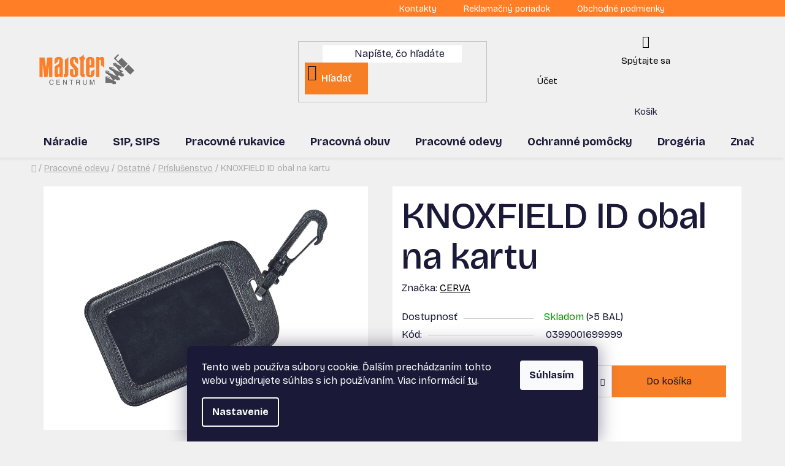

--- FILE ---
content_type: text/html; charset=utf-8
request_url: https://www.majstercentrum.sk/knoxfield-id-obal-na-kartu/
body_size: 32760
content:
<!doctype html><html lang="sk" dir="ltr" class="header-background-light external-fonts-loaded"><head><meta charset="utf-8" /><meta name="viewport" content="width=device-width,initial-scale=1" /><title>KNOXFIELD ID obal na kartu - Majster Centrum s.r.o.</title><link rel="preconnect" href="https://cdn.myshoptet.com" /><link rel="dns-prefetch" href="https://cdn.myshoptet.com" /><link rel="preload" href="https://cdn.myshoptet.com/prj/dist/master/cms/libs/jquery/jquery-1.11.3.min.js" as="script" /><link href="https://cdn.myshoptet.com/prj/dist/master/shop/dist/font-shoptet-13.css.3c47e30adfa2e9e2683b.css" rel="stylesheet"><script>
dataLayer = [];
dataLayer.push({'shoptet' : {
    "pageId": 940,
    "pageType": "productDetail",
    "currency": "EUR",
    "currencyInfo": {
        "decimalSeparator": ",",
        "exchangeRate": 1,
        "priceDecimalPlaces": 2,
        "symbol": "\u20ac",
        "symbolLeft": 0,
        "thousandSeparator": " "
    },
    "language": "sk",
    "projectId": 639213,
    "product": {
        "id": 7522,
        "guid": "167ab7ca-0286-11ef-a9f9-927f9d3c6941",
        "hasVariants": false,
        "codes": [
            {
                "code": "0399001699999",
                "quantity": "> 5",
                "stocks": [
                    {
                        "id": 1,
                        "quantity": "> 5"
                    }
                ]
            }
        ],
        "code": "0399001699999",
        "name": "KNOXFIELD ID obal na kartu",
        "appendix": "",
        "weight": 0,
        "manufacturer": "CERVA",
        "manufacturerGuid": "1EF5335CB45E69C28C68DA0BA3DED3EE",
        "currentCategory": "Odevy | Ostatn\u00e9 | Pr\u00edslu\u0161enstvo",
        "currentCategoryGuid": "a811f12c-f704-11ee-9ae0-960443ff296d",
        "defaultCategory": "Odevy | Ostatn\u00e9 | Pr\u00edslu\u0161enstvo",
        "defaultCategoryGuid": "a811f12c-f704-11ee-9ae0-960443ff296d",
        "currency": "EUR",
        "priceWithVat": 17.379999999999999
    },
    "stocks": [
        {
            "id": 1,
            "title": "Majster Centrum s.r.o.",
            "isDeliveryPoint": 1,
            "visibleOnEshop": 1
        },
        {
            "id": "ext",
            "title": "Sklad",
            "isDeliveryPoint": 0,
            "visibleOnEshop": 1
        }
    ],
    "cartInfo": {
        "id": null,
        "freeShipping": false,
        "freeShippingFrom": 50,
        "leftToFreeGift": {
            "formattedPrice": "0 \u20ac",
            "priceLeft": 0
        },
        "freeGift": false,
        "leftToFreeShipping": {
            "priceLeft": 50,
            "dependOnRegion": 0,
            "formattedPrice": "50 \u20ac"
        },
        "discountCoupon": [],
        "getNoBillingShippingPrice": {
            "withoutVat": 0,
            "vat": 0,
            "withVat": 0
        },
        "cartItems": [],
        "taxMode": "ORDINARY"
    },
    "cart": [],
    "customer": {
        "priceRatio": 1,
        "priceListId": 1,
        "groupId": null,
        "registered": false,
        "mainAccount": false
    }
}});
dataLayer.push({'cookie_consent' : {
    "marketing": "denied",
    "analytics": "denied"
}});
document.addEventListener('DOMContentLoaded', function() {
    shoptet.consent.onAccept(function(agreements) {
        if (agreements.length == 0) {
            return;
        }
        dataLayer.push({
            'cookie_consent' : {
                'marketing' : (agreements.includes(shoptet.config.cookiesConsentOptPersonalisation)
                    ? 'granted' : 'denied'),
                'analytics': (agreements.includes(shoptet.config.cookiesConsentOptAnalytics)
                    ? 'granted' : 'denied')
            },
            'event': 'cookie_consent'
        });
    });
});
</script>
<meta property="og:type" content="website"><meta property="og:site_name" content="majstercentrum.sk"><meta property="og:url" content="https://www.majstercentrum.sk/knoxfield-id-obal-na-kartu/"><meta property="og:title" content="KNOXFIELD ID obal na kartu - Majster Centrum s.r.o."><meta name="author" content="Majster Centrum s.r.o."><meta name="web_author" content="Shoptet.sk"><meta name="dcterms.rightsHolder" content="www.majstercentrum.sk"><meta name="robots" content="index,follow"><meta property="og:image" content="https://cdn.myshoptet.com/usr/www.majstercentrum.sk/user/shop/big/7522-1_knoxfield-id-obal-na-kartu.png?684c03b2"><meta property="og:description" content="KNOXFIELD ID obal na kartu. "><meta name="description" content="KNOXFIELD ID obal na kartu. "><meta property="product:price:amount" content="17.38"><meta property="product:price:currency" content="EUR"><style>:root {--color-primary: #000000;--color-primary-h: 0;--color-primary-s: 0%;--color-primary-l: 0%;--color-primary-hover: #ff7f27;--color-primary-hover-h: 24;--color-primary-hover-s: 100%;--color-primary-hover-l: 58%;--color-secondary: #F67F28;--color-secondary-h: 25;--color-secondary-s: 92%;--color-secondary-l: 56%;--color-secondary-hover: #fb883c;--color-secondary-hover-h: 24;--color-secondary-hover-s: 96%;--color-secondary-hover-l: 61%;--color-tertiary: #000000;--color-tertiary-h: 0;--color-tertiary-s: 0%;--color-tertiary-l: 0%;--color-tertiary-hover: #999999;--color-tertiary-hover-h: 0;--color-tertiary-hover-s: 0%;--color-tertiary-hover-l: 60%;--color-header-background: #F0F0F0;--template-font: "sans-serif";--template-headings-font: "sans-serif";--header-background-url: url("[data-uri]");--cookies-notice-background: #1A1937;--cookies-notice-color: #F8FAFB;--cookies-notice-button-hover: #f5f5f5;--cookies-notice-link-hover: #27263f;--templates-update-management-preview-mode-content: "Náhľad aktualizácií šablóny je aktívny pre váš prehliadač."}</style>
    
    <link href="https://cdn.myshoptet.com/prj/dist/master/shop/dist/main-13.less.fdb02770e668ba5a70b5.css" rel="stylesheet" />
            <link href="https://cdn.myshoptet.com/prj/dist/master/shop/dist/mobile-header-v1-13.less.629f2f48911e67d0188c.css" rel="stylesheet" />
    
    <script>var shoptet = shoptet || {};</script>
    <script src="https://cdn.myshoptet.com/prj/dist/master/shop/dist/main-3g-header.js.05f199e7fd2450312de2.js"></script>
<!-- User include --><!-- service 409(63) html code header -->
<style>
#filters h4{cursor:pointer;}[class~=slider-wrapper],[class~=filter-section]{padding-left:0;}#filters h4{padding-left:13.5pt;}[class~=filter-section],[class~=slider-wrapper]{padding-bottom:0 !important;}#filters h4:before{position:absolute;}#filters h4:before{left:0;}[class~=filter-section],[class~=slider-wrapper]{padding-right:0;}#filters h4{padding-bottom:9pt;}#filters h4{padding-right:13.5pt;}#filters > .slider-wrapper,[class~=slider-wrapper] > div,.filter-sections form,[class~=slider-wrapper][class~=filter-section] > div,.razeni > form{display:none;}#filters h4:before,#filters .otevreny h4:before{content:"\e911";}#filters h4{padding-top:9pt;}[class~=filter-section],[class~=slider-wrapper]{padding-top:0 !important;}[class~=filter-section]{border-top-width:0 !important;}[class~=filter-section]{border-top-style:none !important;}[class~=filter-section]{border-top-color:currentColor !important;}#filters .otevreny h4:before,#filters h4:before{font-family:shoptet;}#filters h4{position:relative;}#filters h4{margin-left:0 !important;}[class~=filter-section]{border-image:none !important;}#filters h4{margin-bottom:0 !important;}#filters h4{margin-right:0 !important;}#filters h4{margin-top:0 !important;}#filters h4{border-top-width:.0625pc;}#filters h4{border-top-style:solid;}#filters h4{border-top-color:#e0e0e0;}[class~=slider-wrapper]{max-width:none;}[class~=otevreny] form,.slider-wrapper.otevreny > div,[class~=slider-wrapper][class~=otevreny] > div,.otevreny form{display:block;}#filters h4{border-image:none;}[class~=param-filter-top]{margin-bottom:.9375pc;}[class~=otevreny] form{margin-bottom:15pt;}[class~=slider-wrapper]{color:inherit;}#filters .otevreny h4:before{-webkit-transform:rotate(180deg);}[class~=slider-wrapper],#filters h4:before{background:none;}#filters h4:before{-webkit-transform:rotate(90deg);}#filters h4:before{-moz-transform:rotate(90deg);}[class~=param-filter-top] form{display:block !important;}#filters h4:before{-o-transform:rotate(90deg);}#filters h4:before{-ms-transform:rotate(90deg);}#filters h4:before{transform:rotate(90deg);}#filters h4:before{font-size:.104166667in;}#filters .otevreny h4:before{-moz-transform:rotate(180deg);}#filters .otevreny h4:before{-o-transform:rotate(180deg);}#filters h4:before{top:36%;}#filters .otevreny h4:before{-ms-transform:rotate(180deg);}#filters h4:before{height:auto;}#filters h4:before{width:auto;}#filters .otevreny h4:before{transform:rotate(180deg);}
@media screen and (max-width: 767px) {
.param-filter-top{padding-top: 15px;}
}
#content .filters-wrapper > div:first-of-type, #footer .filters-wrapper > div:first-of-type {text-align: left;}
.template-11.one-column-body .content .filter-sections{padding-top: 15px; padding-bottom: 15px;}
</style>
<!-- project html code header -->
<style>
@import url('https://fonts.googleapis.com/css2?family=Bricolage+Grotesque:opsz,wght@12..96,200..800&display=swap');
.benefitBanner__item {flex: 1 1 24%;margin: 5px;background: #443D3E;}
.overall-wrapper{overflow-x:hidden}
.top-navigation-bar .top-navigation-tools{display:none;}
.top-navigation-bar a {color: #ffffff;}
.top-navigation-bar-menu {float: right;}
.slider-wrapper.otevreny .slider-content{margin-bottom:0px}
input[type=checkbox]:disabled+label, input[type=radio]:disabled+label{display:none;}
.benefitBanner__title{color:white;}
.shp-tabs-holder ul.shp-tabs, .h1, .h2, .h3, .h4, .h5, .h6, body, h1, h2, h3, h4, h5, h6, .navigation-in ul li a b, #navigation .navigation-in ul li>a>b, .navigation-in>ul>li.ext>ul>li>div>a{
font-family: "Bricolage Grotesque", sans-serif;}
.header-bottom, .fitted .navigation-in ul, #content, .breadcrumbs, .sidebar-inner, .sidebar, .box.box-sm.box-filters, #category-filter-hover .filter-section:first-child, .filter-section+.filter-section, .filter-section, #navigation, [class~=slider-wrapper], #filters h4:before, .content-wrapper {background:#F0F0F0;}
.clr-box {display:flex;align-items:center;flex-wrap:wrap}
.clr-box li{flex: 1 0 23%;max-width: 90px;}
.p-short-description ul.clr-box li:before{display:none}
a.social-icon:hover,.btn.btn-default:hover,.btn.btn-default, a.btn.btn-default:hover,.btn.btn-primary:hover, a.btn.btn-primary:hover{background:white;color:black;border: 1px solid black;}
#header .header-bottom {border-width: 0px;box-shadow: -3px 3px 3px 1px #0000000a;margin-bottom: 7px;}
.btn.btn-default{display:flex;background-color: #F67F25;border-color: transparent;color: white;color:white;align-items: center;font-weight:500;}
.top-navigation-bar {background:#FF7E26;border-color:#FF7E26;}
#header .search-input {background:white;}
@media (min-width: 786px) {
.navigation-in>ul>li.ext.menu-item-1734>ul>li>div>ul{display:none}
.subcategories.with-image li {width: 33%; padding:0px;}
.subcategories li a{height:90px;}
.subcategories li a, .columns-3 .products-block>div, .columns-4 .products-block>div {background:white; margin: 5px;}
.product-slider-holder .products-block>div {width: 344px !important;background: white;margin: 0px 5px;}
.columns-3 .products-block>div {width: 32%;}
#header .navigation-buttons a[data-target=cart]:after {content:"Košík";font-size:15px;}
#header .navigation-buttons a[data-target=cart]:before{font-size:22px;}
.navigation-buttons a[data-target=login]:after  {content:"Účet"; font-size: 15px;}
.link-icon.chat:after {content: "Spýtajte sa";text-transform: none;font-size: 15px;line-height: 25px;color: black;}
.link-icon.chat:before{color:black;}
#header .navigation-buttons a[data-target=login], #header .navigation-buttons a[data-target=cart], .link-icon.chat {display: grid!important;padding-top:15px;}
#header .navigation-buttons a[data-target=cart] i{left:15px;top:15px;}
.navigation-in>ul>li.ext>ul>li>div>ul{display:block;height:175px;max-height:175px}
.navigation-in>ul>li.ext>ul>li>div>ul>li,.navigation-in>ul>li.ext>ul>li>div>ul>li>a{display:block}
}
.columns-4 .products-block>div {width: 24%;}
.visible-lg-inline-block{display: none !important;}
.type-product .breadcrumbs {width: 100%;}
#navigation .menu-level-2 {background:white}
.fitted .navigation-in ul{background:white}
#navigation.fitted .navigation-in .menu-level-1{background:#F0F0F0}

@media (min-width: 768px) {
.navigation-in>ul>li.ext>ul>li{align-items:flex-start}
.navigation-in>ul>li.ext>ul>li.has-third-level>a{Display:block;Line-height: 12px;}
a.btn.btn-default.inline-block{width:25%}
.news-item-detail .next-prev {display: flex;justify-content: space-between;}
 #navigation {height: 50px;}
.navigation-in>ul>li>a {padding-bottom: 15px;padding-top: 15px;}
#category-filter-hover, .content .sidebar #category-filter-hover {display: block;}
a.chevron-after.chevron-down-after.toggle-filters, div.filters-unveil-button-wrapper {display:none;}
.box.box-sm.box-filters {background:#F0F0F0; border:none;}
.sidebar-inner>div.box-sm h4 {font-weight:400}
[class~=param-filter-top] {display: none;}
.navigation-in>ul>li.ext>ul>li>div>ul>li, .navigation-in>ul>li.ext>ul>li>div>ul>li>a {padding-top: 10px;}
.sidebar-inner>div.box-sm {margin:0px;}
#filters h4 {border:none;}
.box.box-sm.box-filters {padding: 10px;}
.add-to-cart-button, .cart-related-button .btn.btn-sm, .surcharge-list select, .variant-list select, .btn, .btn.btn-conversion, a.btn, a.btn.btn-conversion {font-weight: 400;}
.h4{font-weight:600;}
#navigation .menu-level-3 {overflow: auto;}
}
@media(max-width:768px){
.product-slider .products-block .product{background:white;border: 5px solid #f0f0f0;}
.product-slider-holder .product-slider-navigation:before{background:transparent}
}
.aside-indented .breadcrumbs, .aside-indented .category-top {max-width: 100%;}
#filters h4 {border: solid #d9d9d9;border-width: 0px 0px 2px 0px;}
.box.box-sm.box-filters:before{content:"Filtrácia";font-weight: 500;font-size: 20px;border-bottom: 2px solid #d9d9d9;margin-bottom:25px;}
#content h1 {font-size: 60px;font-weight: 500;}
.link-icons .link-icon, .link-icons .link-icon span{display:none;}
.wide .p-detail-inner .p-data-wrapper, .shp-tabs-wrapper .tab-content .tab-pane{background:white;padding:15px;}
.p-to-cart-block{background:white;}
.benefitBanner__item, .multiple-columns-body .benefitBanner__item {flex: 1 1 24%;margin: 5px;background: #443D3E;}
.product-slider-holder .product-slider {overflow:visible!important}

#checkoutSidebar .toggle-contacts {color: black;}
div#checkoutContent.col-md-8, .checkout-box, .order-recapitulation, .order-summary-inner, .order-summary-item, .recapitulation-single{border:none;background:white}
</style>
<!-- /User include --><link rel="shortcut icon" href="/favicon.ico" type="image/x-icon" /><link rel="canonical" href="https://www.majstercentrum.sk/knoxfield-id-obal-na-kartu/" /><style>/* custom background */@media (min-width: 992px) {body {background-color: #F0F0F0 ;background-position: top center;background-repeat: no-repeat;background-attachment: scroll;}}</style>    <!-- Global site tag (gtag.js) - Google Analytics -->
    <script async src="https://www.googletagmanager.com/gtag/js?id=G-PE7Y41JCT1"></script>
    <script>
        
        window.dataLayer = window.dataLayer || [];
        function gtag(){dataLayer.push(arguments);}
        

                    console.debug('default consent data');

            gtag('consent', 'default', {"ad_storage":"denied","analytics_storage":"denied","ad_user_data":"denied","ad_personalization":"denied","wait_for_update":500});
            dataLayer.push({
                'event': 'default_consent'
            });
        
        gtag('js', new Date());

        
                gtag('config', 'G-PE7Y41JCT1', {"groups":"GA4","send_page_view":false,"content_group":"productDetail","currency":"EUR","page_language":"sk"});
        
        
        
        
        
        
                    gtag('event', 'page_view', {"send_to":"GA4","page_language":"sk","content_group":"productDetail","currency":"EUR"});
        
                gtag('set', 'currency', 'EUR');

        gtag('event', 'view_item', {
            "send_to": "UA",
            "items": [
                {
                    "id": "0399001699999",
                    "name": "KNOXFIELD ID obal na kartu",
                    "category": "Odevy \/ Ostatn\u00e9 \/ Pr\u00edslu\u0161enstvo",
                                        "brand": "CERVA",
                                                            "price": 14.13
                }
            ]
        });
        
        
        
        
        
                    gtag('event', 'view_item', {"send_to":"GA4","page_language":"sk","content_group":"productDetail","value":14.130000000000001,"currency":"EUR","items":[{"item_id":"0399001699999","item_name":"KNOXFIELD ID obal na kartu","item_brand":"CERVA","item_category":"Odevy","item_category2":"Ostatn\u00e9","item_category3":"Pr\u00edslu\u0161enstvo","price":14.130000000000001,"quantity":1,"index":0}]});
        
        
        
        
        
        
        
        document.addEventListener('DOMContentLoaded', function() {
            if (typeof shoptet.tracking !== 'undefined') {
                for (var id in shoptet.tracking.bannersList) {
                    gtag('event', 'view_promotion', {
                        "send_to": "UA",
                        "promotions": [
                            {
                                "id": shoptet.tracking.bannersList[id].id,
                                "name": shoptet.tracking.bannersList[id].name,
                                "position": shoptet.tracking.bannersList[id].position
                            }
                        ]
                    });
                }
            }

            shoptet.consent.onAccept(function(agreements) {
                if (agreements.length !== 0) {
                    console.debug('gtag consent accept');
                    var gtagConsentPayload =  {
                        'ad_storage': agreements.includes(shoptet.config.cookiesConsentOptPersonalisation)
                            ? 'granted' : 'denied',
                        'analytics_storage': agreements.includes(shoptet.config.cookiesConsentOptAnalytics)
                            ? 'granted' : 'denied',
                                                                                                'ad_user_data': agreements.includes(shoptet.config.cookiesConsentOptPersonalisation)
                            ? 'granted' : 'denied',
                        'ad_personalization': agreements.includes(shoptet.config.cookiesConsentOptPersonalisation)
                            ? 'granted' : 'denied',
                        };
                    console.debug('update consent data', gtagConsentPayload);
                    gtag('consent', 'update', gtagConsentPayload);
                    dataLayer.push(
                        { 'event': 'update_consent' }
                    );
                }
            });
        });
    </script>
</head><body class="desktop id-940 in-prislusenstvo-4 template-13 type-product type-detail one-column-body columns-mobile-2 columns-4 smart-labels-active ums_forms_redesign--off ums_a11y_category_page--on ums_discussion_rating_forms--off ums_flags_display_unification--on ums_a11y_login--on mobile-header-version-1"><noscript>
    <style>
        #header {
            padding-top: 0;
            position: relative !important;
            top: 0;
        }
        .header-navigation {
            position: relative !important;
        }
        .overall-wrapper {
            margin: 0 !important;
        }
        body:not(.ready) {
            visibility: visible !important;
        }
    </style>
    <div class="no-javascript">
        <div class="no-javascript__title">Musíte zmeniť nastavenie vášho prehliadača</div>
        <div class="no-javascript__text">Pozrite sa na: <a href="https://www.google.com/support/bin/answer.py?answer=23852">Ako povoliť JavaScript vo vašom prehliadači</a>.</div>
        <div class="no-javascript__text">Ak používate software na blokovanie reklám, možno bude potrebné, aby ste povolili JavaScript z tejto stránky.</div>
        <div class="no-javascript__text">Ďakujeme.</div>
    </div>
</noscript>

        <div id="fb-root"></div>
        <script>
            window.fbAsyncInit = function() {
                FB.init({
                    autoLogAppEvents : true,
                    xfbml            : true,
                    version          : 'v24.0'
                });
            };
        </script>
        <script async defer crossorigin="anonymous" src="https://connect.facebook.net/sk_SK/sdk.js#xfbml=1&version=v24.0"></script>    <div class="siteCookies siteCookies--bottom siteCookies--dark js-siteCookies" role="dialog" data-testid="cookiesPopup" data-nosnippet>
        <div class="siteCookies__form">
            <div class="siteCookies__content">
                <div class="siteCookies__text">
                    Tento web používa súbory cookie. Ďalším prechádzaním tohto webu vyjadrujete súhlas s ich používaním. Viac informácií <a href="/podmienky-ochrany-osobnych-udajov/" target=\"_blank\" rel=\"noopener noreferrer\">tu</a>.
                </div>
                <p class="siteCookies__links">
                    <button class="siteCookies__link js-cookies-settings" aria-label="Nastavenia cookies" data-testid="cookiesSettings">Nastavenie</button>
                </p>
            </div>
            <div class="siteCookies__buttonWrap">
                                <button class="siteCookies__button js-cookiesConsentSubmit" value="all" aria-label="Prijať cookies" data-testid="buttonCookiesAccept">Súhlasím</button>
            </div>
        </div>
        <script>
            document.addEventListener("DOMContentLoaded", () => {
                const siteCookies = document.querySelector('.js-siteCookies');
                document.addEventListener("scroll", shoptet.common.throttle(() => {
                    const st = document.documentElement.scrollTop;
                    if (st > 1) {
                        siteCookies.classList.add('siteCookies--scrolled');
                    } else {
                        siteCookies.classList.remove('siteCookies--scrolled');
                    }
                }, 100));
            });
        </script>
    </div>
<a href="#content" class="skip-link sr-only">Prejsť na obsah</a><div class="overall-wrapper"><div class="user-action"><div class="container">
    <div class="user-action-in">
                    <div id="login" class="user-action-login popup-widget login-widget" role="dialog" aria-labelledby="loginHeading">
        <div class="popup-widget-inner">
                            <h2 id="loginHeading">Prihlásenie k vášmu účtu</h2><div id="customerLogin"><form action="/action/Customer/Login/" method="post" id="formLoginIncluded" class="csrf-enabled formLogin" data-testid="formLogin"><input type="hidden" name="referer" value="" /><div class="form-group"><div class="input-wrapper email js-validated-element-wrapper no-label"><input type="email" name="email" class="form-control" autofocus placeholder="E-mailová adresa (napr. jan@novak.sk)" data-testid="inputEmail" autocomplete="email" required /></div></div><div class="form-group"><div class="input-wrapper password js-validated-element-wrapper no-label"><input type="password" name="password" class="form-control" placeholder="Heslo" data-testid="inputPassword" autocomplete="current-password" required /><span class="no-display">Nemôžete vyplniť toto pole</span><input type="text" name="surname" value="" class="no-display" /></div></div><div class="form-group"><div class="login-wrapper"><button type="submit" class="btn btn-secondary btn-text btn-login" data-testid="buttonSubmit">Prihlásiť sa</button><div class="password-helper"><a href="/registracia/" data-testid="signup" rel="nofollow">Nová registrácia</a><a href="/klient/zabudnute-heslo/" rel="nofollow">Zabudnuté heslo</a></div></div></div></form>
</div>                    </div>
    </div>

                <div id="cart-widget" class="user-action-cart popup-widget cart-widget loader-wrapper" data-testid="popupCartWidget" role="dialog" aria-hidden="true">
            <div class="popup-widget-inner cart-widget-inner place-cart-here">
                <div class="loader-overlay">
                    <div class="loader"></div>
                </div>
            </div>
        </div>
    </div>
</div>
</div><div class="top-navigation-bar" data-testid="topNavigationBar">

    <div class="container">

                            <div class="top-navigation-menu">
                <ul class="top-navigation-bar-menu">
                                            <li class="top-navigation-menu-item-29">
                            <a href="/kontakty/" title="Kontakty">Kontakty</a>
                        </li>
                                            <li class="top-navigation-menu-item-706">
                            <a href="/reklamacny-poriadok/" title="Reklamačný poriadok">Reklamačný poriadok</a>
                        </li>
                                            <li class="top-navigation-menu-item-39">
                            <a href="/obchodne-podmienky/" title="Obchodné podmienky">Obchodné podmienky</a>
                        </li>
                                    </ul>
                <div class="top-navigation-menu-trigger">Viac</div>
                <ul class="top-navigation-bar-menu-helper"></ul>
            </div>
        
        <div class="top-navigation-tools">
                        <button class="top-nav-button top-nav-button-login toggle-window" type="button" data-target="login" aria-haspopup="dialog" aria-controls="login" aria-expanded="false" data-testid="signin"><span>Prihlásenie</span></button>
    <a href="/registracia/" class="top-nav-button top-nav-button-register" data-testid="headerSignup">Registrácia</a>
        </div>

    </div>

</div>
<header id="header">
        <div class="header-top">
            <div class="container navigation-wrapper header-top-wrapper">
                <div class="site-name"><a href="/" data-testid="linkWebsiteLogo"><img src="https://cdn.myshoptet.com/usr/www.majstercentrum.sk/user/logos/logo-main.png" alt="Majster Centrum s.r.o." fetchpriority="low" /></a></div>                <div class="search" itemscope itemtype="https://schema.org/WebSite">
                    <meta itemprop="headline" content="Príslušenstvo"/><meta itemprop="url" content="https://www.majstercentrum.sk"/><meta itemprop="text" content="KNOXFIELD ID obal na kartu. "/>                    <form action="/action/ProductSearch/prepareString/" method="post"
    id="formSearchForm" class="search-form compact-form js-search-main"
    itemprop="potentialAction" itemscope itemtype="https://schema.org/SearchAction" data-testid="searchForm">
    <fieldset>
        <meta itemprop="target"
            content="https://www.majstercentrum.sk/vyhladavanie/?string={string}"/>
        <input type="hidden" name="language" value="sk"/>
        
            
    <span class="search-input-icon" aria-hidden="true"></span>

<input
    type="search"
    name="string"
        class="query-input form-control search-input js-search-input"
    placeholder="Napíšte, čo hľadáte"
    autocomplete="off"
    required
    itemprop="query-input"
    aria-label="Vyhľadávanie"
    data-testid="searchInput"
>
            <button type="submit" class="btn btn-default search-button" data-testid="searchBtn">Hľadať</button>
        
    </fieldset>
</form>
                </div>
                <div class="navigation-buttons">
                    <a href="#" class="toggle-window" data-target="search" data-testid="linkSearchIcon"><span class="sr-only">Hľadať</span></a>
                        
    <a href="/kosik/" class="btn btn-icon toggle-window cart-count" data-target="cart" data-hover="true" data-redirect="true" data-testid="headerCart" rel="nofollow" aria-haspopup="dialog" aria-expanded="false" aria-controls="cart-widget">
        
                <span class="sr-only">Nákupný košík</span>
        
            <span class="cart-price visible-lg-inline-block" data-testid="headerCartPrice">
                                    Prázdny košík                            </span>
        
    
            </a>
                    <a href="#" class="toggle-window" data-target="navigation" data-testid="hamburgerMenu"></a>
                </div>
            </div>
        </div>
        <div class="header-bottom">
            <div class="container navigation-wrapper header-bottom-wrapper js-navigation-container">
                <nav id="navigation" aria-label="Hlavné menu" data-collapsible="true"><div class="navigation-in menu"><ul class="menu-level-1" role="menubar" data-testid="headerMenuItems"><li class="menu-item-1734 ext" role="none"><a href="/naradie/" data-testid="headerMenuItem" role="menuitem" aria-haspopup="true" aria-expanded="false"><b>Náradie</b><span class="submenu-arrow"></span></a><ul class="menu-level-2" aria-label="Náradie" tabindex="-1" role="menu"><li class="menu-item-2883 has-third-level" role="none"><a href="/spreje--maziva-a-lepidla/" class="menu-image" data-testid="headerMenuItem" tabindex="-1" aria-hidden="true"><img src="data:image/svg+xml,%3Csvg%20width%3D%22140%22%20height%3D%22100%22%20xmlns%3D%22http%3A%2F%2Fwww.w3.org%2F2000%2Fsvg%22%3E%3C%2Fsvg%3E" alt="" aria-hidden="true" width="140" height="100"  data-src="https://cdn.myshoptet.com/prj/dist/master/cms/templates/frontend_templates/00/img/folder.svg" fetchpriority="low" /></a><div><a href="/spreje--maziva-a-lepidla/" data-testid="headerMenuItem" role="menuitem"><span>Spreje, mazivá a lepidlá</span></a>
                                                    <ul class="menu-level-3" role="menu">
                                                                    <li class="menu-item-2892" role="none">
                                        <a href="/lepidla-2/" data-testid="headerMenuItem" role="menuitem">
                                            Lepidlá</a>,                                    </li>
                                                                    <li class="menu-item-2898" role="none">
                                        <a href="/maziva-2/" data-testid="headerMenuItem" role="menuitem">
                                            Mazivá</a>,                                    </li>
                                                                    <li class="menu-item-3048" role="none">
                                        <a href="/spreje-2/" data-testid="headerMenuItem" role="menuitem">
                                            Spreje</a>                                    </li>
                                                            </ul>
                        </div></li><li class="menu-item-3090 has-third-level" role="none"><a href="/dielna-a-stavba/" class="menu-image" data-testid="headerMenuItem" tabindex="-1" aria-hidden="true"><img src="data:image/svg+xml,%3Csvg%20width%3D%22140%22%20height%3D%22100%22%20xmlns%3D%22http%3A%2F%2Fwww.w3.org%2F2000%2Fsvg%22%3E%3C%2Fsvg%3E" alt="" aria-hidden="true" width="140" height="100"  data-src="https://cdn.myshoptet.com/prj/dist/master/cms/templates/frontend_templates/00/img/folder.svg" fetchpriority="low" /></a><div><a href="/dielna-a-stavba/" data-testid="headerMenuItem" role="menuitem"><span>Dielňa a stavba</span></a>
                                                    <ul class="menu-level-3" role="menu">
                                                                    <li class="menu-item-3125" role="none">
                                        <a href="/sady-poistiek--kruzkov--podloziek-a-magnetov-2/" data-testid="headerMenuItem" role="menuitem">
                                            Sady poistiek, krúžkov, podložiek a magnetov</a>,                                    </li>
                                                                    <li class="menu-item-3176" role="none">
                                        <a href="/regale-2/" data-testid="headerMenuItem" role="menuitem">
                                            Regále</a>                                    </li>
                                                            </ul>
                        </div></li><li class="menu-item-1764 has-third-level" role="none"><a href="/elektronaradie/" class="menu-image" data-testid="headerMenuItem" tabindex="-1" aria-hidden="true"><img src="data:image/svg+xml,%3Csvg%20width%3D%22140%22%20height%3D%22100%22%20xmlns%3D%22http%3A%2F%2Fwww.w3.org%2F2000%2Fsvg%22%3E%3C%2Fsvg%3E" alt="" aria-hidden="true" width="140" height="100"  data-src="https://cdn.myshoptet.com/prj/dist/master/cms/templates/frontend_templates/00/img/folder.svg" fetchpriority="low" /></a><div><a href="/elektronaradie/" data-testid="headerMenuItem" role="menuitem"><span>Elektronáradie</span></a>
                                                    <ul class="menu-level-3" role="menu">
                                                                    <li class="menu-item-3036" role="none">
                                        <a href="/sklucovadla-3/" data-testid="headerMenuItem" role="menuitem">
                                            Skľučovadlá</a>,                                    </li>
                                                                    <li class="menu-item-3069" role="none">
                                        <a href="/akumulatorove-naradie/" data-testid="headerMenuItem" role="menuitem">
                                            Akumulátorové náradie</a>,                                    </li>
                                                                    <li class="menu-item-1860" role="none">
                                        <a href="/akumulatorove-pily/" data-testid="headerMenuItem" role="menuitem">
                                            Akumulátorové píly</a>,                                    </li>
                                                                    <li class="menu-item-2757" role="none">
                                        <a href="/retazove-pily/" data-testid="headerMenuItem" role="menuitem">
                                            Reťazové píly</a>,                                    </li>
                                                                    <li class="menu-item-1830" role="none">
                                        <a href="/okruzne-a-pokosove-pily/" data-testid="headerMenuItem" role="menuitem">
                                            Okružné a pokosové píly</a>,                                    </li>
                                                                    <li class="menu-item-2589" role="none">
                                        <a href="/teplovzdusne-pistole/" data-testid="headerMenuItem" role="menuitem">
                                            Teplovzdušné pištole</a>,                                    </li>
                                                                    <li class="menu-item-1767" role="none">
                                        <a href="/ostricky-brusky/" data-testid="headerMenuItem" role="menuitem">
                                            Ostričky/brúsky</a>,                                    </li>
                                                                    <li class="menu-item-1794" role="none">
                                        <a href="/masazne-zariadenia/" data-testid="headerMenuItem" role="menuitem">
                                            Masážne zariadenia</a>,                                    </li>
                                                                    <li class="menu-item-1851" role="none">
                                        <a href="/menice-napatia/" data-testid="headerMenuItem" role="menuitem">
                                            Meniče napätia</a>,                                    </li>
                                                                    <li class="menu-item-1863" role="none">
                                        <a href="/baterie/" data-testid="headerMenuItem" role="menuitem">
                                            Batérie</a>,                                    </li>
                                                                    <li class="menu-item-1911" role="none">
                                        <a href="/prislusenstvo-pre-uhlove-brusky/" data-testid="headerMenuItem" role="menuitem">
                                            Príslušenstvo pre uhlové brúsky</a>,                                    </li>
                                                                    <li class="menu-item-1920" role="none">
                                        <a href="/vrtacky/" data-testid="headerMenuItem" role="menuitem">
                                            Vŕtačky</a>,                                    </li>
                                                                    <li class="menu-item-2133" role="none">
                                        <a href="/vysavace-2/" data-testid="headerMenuItem" role="menuitem">
                                            Vysaváče</a>,                                    </li>
                                                                    <li class="menu-item-2223" role="none">
                                        <a href="/predlzovacie-kable/" data-testid="headerMenuItem" role="menuitem">
                                            Predlžovacie káble</a>,                                    </li>
                                                                    <li class="menu-item-2649" role="none">
                                        <a href="/miesadla-2/" data-testid="headerMenuItem" role="menuitem">
                                            Miešadlá</a>,                                    </li>
                                                                    <li class="menu-item-2760" role="none">
                                        <a href="/uhlove-brusky/" data-testid="headerMenuItem" role="menuitem">
                                            Uhlové brúsky</a>,                                    </li>
                                                                    <li class="menu-item-2766" role="none">
                                        <a href="/drvic-vetiev/" data-testid="headerMenuItem" role="menuitem">
                                            Drvič vetiev</a>,                                    </li>
                                                                    <li class="menu-item-2769" role="none">
                                        <a href="/elektrocentraly-generatory-elektriny/" data-testid="headerMenuItem" role="menuitem">
                                            Elektrocentrály - generátory elektriny</a>,                                    </li>
                                                                    <li class="menu-item-2772" role="none">
                                        <a href="/kultivatory/" data-testid="headerMenuItem" role="menuitem">
                                            Kultivatory</a>,                                    </li>
                                                                    <li class="menu-item-2775" role="none">
                                        <a href="/vertikutatory/" data-testid="headerMenuItem" role="menuitem">
                                            VERTIKUTÁTORY</a>,                                    </li>
                                                                    <li class="menu-item-2910" role="none">
                                        <a href="/brusky-lesticky/" data-testid="headerMenuItem" role="menuitem">
                                            Brúsky/Leštičky</a>,                                    </li>
                                                                    <li class="menu-item-2913" role="none">
                                        <a href="/vysokotlakove-cistice-wapky/" data-testid="headerMenuItem" role="menuitem">
                                            Vysokotlakové čističe/Wapky</a>,                                    </li>
                                                                    <li class="menu-item-2991" role="none">
                                        <a href="/elektricke-ohrievsce/" data-testid="headerMenuItem" role="menuitem">
                                            Elektrické ohrievače</a>                                    </li>
                                                            </ul>
                        </div></li><li class="menu-item-2298 has-third-level" role="none"><a href="/rucne-pilky/" class="menu-image" data-testid="headerMenuItem" tabindex="-1" aria-hidden="true"><img src="data:image/svg+xml,%3Csvg%20width%3D%22140%22%20height%3D%22100%22%20xmlns%3D%22http%3A%2F%2Fwww.w3.org%2F2000%2Fsvg%22%3E%3C%2Fsvg%3E" alt="" aria-hidden="true" width="140" height="100"  data-src="https://cdn.myshoptet.com/prj/dist/master/cms/templates/frontend_templates/00/img/folder.svg" fetchpriority="low" /></a><div><a href="/rucne-pilky/" data-testid="headerMenuItem" role="menuitem"><span>Ručné pílky</span></a>
                                                    <ul class="menu-level-3" role="menu">
                                                                    <li class="menu-item-2811" role="none">
                                        <a href="/rucne-pilky-na-porobeton-tehlu/" data-testid="headerMenuItem" role="menuitem">
                                            Ručné pílky na pórobetón/tehlu</a>,                                    </li>
                                                                    <li class="menu-item-2814" role="none">
                                        <a href="/zahradnicke-rucne-pilky/" data-testid="headerMenuItem" role="menuitem">
                                            Záhradnícke ručné pílky</a>,                                    </li>
                                                                    <li class="menu-item-2841" role="none">
                                        <a href="/stolarske-rucne-pilky/" data-testid="headerMenuItem" role="menuitem">
                                            Stolárske ručné pílky</a>,                                    </li>
                                                                    <li class="menu-item-2985" role="none">
                                        <a href="/rucne-pilky-na-polystyren/" data-testid="headerMenuItem" role="menuitem">
                                            Ručné pílky na polystyrén</a>                                    </li>
                                                            </ul>
                        </div></li><li class="menu-item-1737 has-third-level" role="none"><a href="/dom-a-zahrada/" class="menu-image" data-testid="headerMenuItem" tabindex="-1" aria-hidden="true"><img src="data:image/svg+xml,%3Csvg%20width%3D%22140%22%20height%3D%22100%22%20xmlns%3D%22http%3A%2F%2Fwww.w3.org%2F2000%2Fsvg%22%3E%3C%2Fsvg%3E" alt="" aria-hidden="true" width="140" height="100"  data-src="https://cdn.myshoptet.com/prj/dist/master/cms/templates/frontend_templates/00/img/folder.svg" fetchpriority="low" /></a><div><a href="/dom-a-zahrada/" data-testid="headerMenuItem" role="menuitem"><span>Dom a záhrada</span></a>
                                                    <ul class="menu-level-3" role="menu">
                                                                    <li class="menu-item-1740" role="none">
                                        <a href="/hadice/" data-testid="headerMenuItem" role="menuitem">
                                            Hadice</a>,                                    </li>
                                                                    <li class="menu-item-1785" role="none">
                                        <a href="/pletiva/" data-testid="headerMenuItem" role="menuitem">
                                            Pletivá</a>,                                    </li>
                                                                    <li class="menu-item-1824" role="none">
                                        <a href="/nasady/" data-testid="headerMenuItem" role="menuitem">
                                            Násady</a>,                                    </li>
                                                                    <li class="menu-item-1827" role="none">
                                        <a href="/pasce/" data-testid="headerMenuItem" role="menuitem">
                                            Pasce</a>,                                    </li>
                                                                    <li class="menu-item-1842" role="none">
                                        <a href="/podne-vrtaky/" data-testid="headerMenuItem" role="menuitem">
                                            Pôdne vrtáky</a>,                                    </li>
                                                                    <li class="menu-item-1845" role="none">
                                        <a href="/postove-schranky--skrinky-na-kluce/" data-testid="headerMenuItem" role="menuitem">
                                            Poštové schránky, skrinky na kľúče</a>,                                    </li>
                                                                    <li class="menu-item-1878" role="none">
                                        <a href="/vidly/" data-testid="headerMenuItem" role="menuitem">
                                            Vidly</a>,                                    </li>
                                                                    <li class="menu-item-1893" role="none">
                                        <a href="/motory/" data-testid="headerMenuItem" role="menuitem">
                                            Motory</a>,                                    </li>
                                                                    <li class="menu-item-1917" role="none">
                                        <a href="/vahy/" data-testid="headerMenuItem" role="menuitem">
                                            Váhy</a>,                                    </li>
                                                                    <li class="menu-item-1932" role="none">
                                        <a href="/krbove-naradie/" data-testid="headerMenuItem" role="menuitem">
                                            Krbové náradie</a>,                                    </li>
                                                                    <li class="menu-item-1986" role="none">
                                        <a href="/kompostery/" data-testid="headerMenuItem" role="menuitem">
                                            Kompostéry</a>,                                    </li>
                                                                    <li class="menu-item-1989" role="none">
                                        <a href="/metly/" data-testid="headerMenuItem" role="menuitem">
                                            Metly</a>,                                    </li>
                                                                    <li class="menu-item-2094" role="none">
                                        <a href="/zahradne-noznice/" data-testid="headerMenuItem" role="menuitem">
                                            Záhradné nožnice</a>,                                    </li>
                                                                    <li class="menu-item-2097" role="none">
                                        <a href="/vodny-program/" data-testid="headerMenuItem" role="menuitem">
                                            Vodný program</a>,                                    </li>
                                                                    <li class="menu-item-2100" role="none">
                                        <a href="/struny-do-kosacky/" data-testid="headerMenuItem" role="menuitem">
                                            Struny do kosačky</a>,                                    </li>
                                                                    <li class="menu-item-2103" role="none">
                                        <a href="/schodiky/" data-testid="headerMenuItem" role="menuitem">
                                            Schodíky</a>,                                    </li>
                                                                    <li class="menu-item-2106" role="none">
                                        <a href="/ryle/" data-testid="headerMenuItem" role="menuitem">
                                            Rýle</a>,                                    </li>
                                                                    <li class="menu-item-2109" role="none">
                                        <a href="/lopaty/" data-testid="headerMenuItem" role="menuitem">
                                            Lopaty</a>,                                    </li>
                                                                    <li class="menu-item-2112" role="none">
                                        <a href="/rebriky/" data-testid="headerMenuItem" role="menuitem">
                                            Rebríky</a>,                                    </li>
                                                                    <li class="menu-item-2115" role="none">
                                        <a href="/postrekovace/" data-testid="headerMenuItem" role="menuitem">
                                            Postrekovače</a>,                                    </li>
                                                                    <li class="menu-item-2118" role="none">
                                        <a href="/krycie-plachty/" data-testid="headerMenuItem" role="menuitem">
                                            Krycie plachty</a>,                                    </li>
                                                                    <li class="menu-item-2121" role="none">
                                        <a href="/krovinorezy-a-prislusenstvo/" data-testid="headerMenuItem" role="menuitem">
                                            Krovinorezy a príslušenstvo</a>,                                    </li>
                                                                    <li class="menu-item-2124" role="none">
                                        <a href="/hadicove-spony/" data-testid="headerMenuItem" role="menuitem">
                                            Hadicové spony</a>,                                    </li>
                                                                    <li class="menu-item-2127" role="none">
                                        <a href="/cerpadla-2/" data-testid="headerMenuItem" role="menuitem">
                                            Čerpadlá</a>,                                    </li>
                                                                    <li class="menu-item-2301" role="none">
                                        <a href="/kolesa-na-furik-vozik/" data-testid="headerMenuItem" role="menuitem">
                                            Kolesá na fúrik/vozík</a>,                                    </li>
                                                                    <li class="menu-item-2652" role="none">
                                        <a href="/motorove-retazove-pily/" data-testid="headerMenuItem" role="menuitem">
                                            Motorové reťazové píly</a>,                                    </li>
                                                                    <li class="menu-item-2685" role="none">
                                        <a href="/hrable/" data-testid="headerMenuItem" role="menuitem">
                                            Hrable</a>,                                    </li>
                                                                    <li class="menu-item-2724" role="none">
                                        <a href="/motyky/" data-testid="headerMenuItem" role="menuitem">
                                            Motyky</a>,                                    </li>
                                                                    <li class="menu-item-2727" role="none">
                                        <a href="/krompace/" data-testid="headerMenuItem" role="menuitem">
                                            Krompáče</a>,                                    </li>
                                                                    <li class="menu-item-2730" role="none">
                                        <a href="/tkaniny--siete-a-textilie/" data-testid="headerMenuItem" role="menuitem">
                                            Tkaniny, siete a textílie</a>,                                    </li>
                                                                    <li class="menu-item-2733" role="none">
                                        <a href="/vyzinacie-hlavy/" data-testid="headerMenuItem" role="menuitem">
                                            Vyžínacie hlavy</a>,                                    </li>
                                                                    <li class="menu-item-3057" role="none">
                                        <a href="/zahradne-naradie/" data-testid="headerMenuItem" role="menuitem">
                                            Záhradné náradie</a>,                                    </li>
                                                                    <li class="menu-item-3134" role="none">
                                        <a href="/nadoby-2/" data-testid="headerMenuItem" role="menuitem">
                                            Nádoby</a>,                                    </li>
                                                                    <li class="menu-item-2778" role="none">
                                        <a href="/kosacky/" data-testid="headerMenuItem" role="menuitem">
                                            Kosačky</a>                                    </li>
                                                            </ul>
                        </div></li><li class="menu-item-1752 has-third-level" role="none"><a href="/auto-moto/" class="menu-image" data-testid="headerMenuItem" tabindex="-1" aria-hidden="true"><img src="data:image/svg+xml,%3Csvg%20width%3D%22140%22%20height%3D%22100%22%20xmlns%3D%22http%3A%2F%2Fwww.w3.org%2F2000%2Fsvg%22%3E%3C%2Fsvg%3E" alt="" aria-hidden="true" width="140" height="100"  data-src="https://cdn.myshoptet.com/prj/dist/master/cms/templates/frontend_templates/00/img/folder.svg" fetchpriority="low" /></a><div><a href="/auto-moto/" data-testid="headerMenuItem" role="menuitem"><span>Auto-moto</span></a>
                                                    <ul class="menu-level-3" role="menu">
                                                                    <li class="menu-item-1755" role="none">
                                        <a href="/cerpadla-na-naftu-alebo-olej/" data-testid="headerMenuItem" role="menuitem">
                                            Čerpadlá na naftu alebo olej</a>,                                    </li>
                                                                    <li class="menu-item-1881" role="none">
                                        <a href="/sady-do-servisu/" data-testid="headerMenuItem" role="menuitem">
                                            Sady do servisu</a>,                                    </li>
                                                                    <li class="menu-item-1896" role="none">
                                        <a href="/nabijacky-autobaterii/" data-testid="headerMenuItem" role="menuitem">
                                            Nabíjačky autobatérií</a>,                                    </li>
                                                                    <li class="menu-item-1965" role="none">
                                        <a href="/skrinky-na-naradie/" data-testid="headerMenuItem" role="menuitem">
                                            Skrinky na náradie</a>,                                    </li>
                                                                    <li class="menu-item-2304" role="none">
                                        <a href="/momentove-kluce/" data-testid="headerMenuItem" role="menuitem">
                                            Momentové kľúče</a>,                                    </li>
                                                                    <li class="menu-item-2586" role="none">
                                        <a href="/magneticke-listy-a-misky/" data-testid="headerMenuItem" role="menuitem">
                                            Magnetické lišty a misky</a>,                                    </li>
                                                                    <li class="menu-item-2598" role="none">
                                        <a href="/stahovaky/" data-testid="headerMenuItem" role="menuitem">
                                            Sťahováky</a>,                                    </li>
                                                                    <li class="menu-item-2625" role="none">
                                        <a href="/kluce-na-matice-kolies/" data-testid="headerMenuItem" role="menuitem">
                                            Kľúče na matice kolies</a>,                                    </li>
                                                                    <li class="menu-item-2682" role="none">
                                        <a href="/zdvihaky/" data-testid="headerMenuItem" role="menuitem">
                                            Zdviháky</a>,                                    </li>
                                                                    <li class="menu-item-2739" role="none">
                                        <a href="/mazacie-pistole-dekalamitky/" data-testid="headerMenuItem" role="menuitem">
                                            Mazacie pištole - dekalamitky</a>,                                    </li>
                                                                    <li class="menu-item-3113" role="none">
                                        <a href="/zdvihaky-a-zdvihacia-technika/" data-testid="headerMenuItem" role="menuitem">
                                            Zdviháky a zdvíhacia technika</a>                                    </li>
                                                            </ul>
                        </div></li><li class="menu-item-1758 has-third-level" role="none"><a href="/propan-butan-spotrebice/" class="menu-image" data-testid="headerMenuItem" tabindex="-1" aria-hidden="true"><img src="data:image/svg+xml,%3Csvg%20width%3D%22140%22%20height%3D%22100%22%20xmlns%3D%22http%3A%2F%2Fwww.w3.org%2F2000%2Fsvg%22%3E%3C%2Fsvg%3E" alt="" aria-hidden="true" width="140" height="100"  data-src="https://cdn.myshoptet.com/prj/dist/master/cms/templates/frontend_templates/00/img/folder.svg" fetchpriority="low" /></a><div><a href="/propan-butan-spotrebice/" data-testid="headerMenuItem" role="menuitem"><span>Propán Bután spotrebiče</span></a>
                                                    <ul class="menu-level-3" role="menu">
                                                                    <li class="menu-item-1761" role="none">
                                        <a href="/ventily-redukcie-natrubky/" data-testid="headerMenuItem" role="menuitem">
                                            Ventily/redukcie/nátrubky</a>,                                    </li>
                                                                    <li class="menu-item-1833" role="none">
                                        <a href="/varice/" data-testid="headerMenuItem" role="menuitem">
                                            Variče</a>,                                    </li>
                                                                    <li class="menu-item-1854" role="none">
                                        <a href="/horaky/" data-testid="headerMenuItem" role="menuitem">
                                            Horáky</a>,                                    </li>
                                                                    <li class="menu-item-1857" role="none">
                                        <a href="/kartuse/" data-testid="headerMenuItem" role="menuitem">
                                            Kartuše</a>,                                    </li>
                                                                    <li class="menu-item-2388" role="none">
                                        <a href="/prislusenstvo-9/" data-testid="headerMenuItem" role="menuitem">
                                            Príslušenstvo</a>,                                    </li>
                                                                    <li class="menu-item-2694" role="none">
                                        <a href="/hadice-2/" data-testid="headerMenuItem" role="menuitem">
                                            Hadice</a>,                                    </li>
                                                                    <li class="menu-item-2742" role="none">
                                        <a href="/plynove-pece-a-ohrievace/" data-testid="headerMenuItem" role="menuitem">
                                            Plynové pece a ohrievače</a>                                    </li>
                                                            </ul>
                        </div></li><li class="menu-item-1770 has-third-level" role="none"><a href="/dielenske-naradie/" class="menu-image" data-testid="headerMenuItem" tabindex="-1" aria-hidden="true"><img src="data:image/svg+xml,%3Csvg%20width%3D%22140%22%20height%3D%22100%22%20xmlns%3D%22http%3A%2F%2Fwww.w3.org%2F2000%2Fsvg%22%3E%3C%2Fsvg%3E" alt="" aria-hidden="true" width="140" height="100"  data-src="https://cdn.myshoptet.com/prj/dist/master/cms/templates/frontend_templates/00/img/folder.svg" fetchpriority="low" /></a><div><a href="/dielenske-naradie/" data-testid="headerMenuItem" role="menuitem"><span>Dielenské náradie</span></a>
                                                    <ul class="menu-level-3" role="menu">
                                                                    <li class="menu-item-3009" role="none">
                                        <a href="/sklucovadla-2/" data-testid="headerMenuItem" role="menuitem">
                                            Skľučovadlá</a>,                                    </li>
                                                                    <li class="menu-item-1773" role="none">
                                        <a href="/prisavky-na-sklo--dlazbu/" data-testid="headerMenuItem" role="menuitem">
                                            Prísavky na sklo/ dlažbu</a>,                                    </li>
                                                                    <li class="menu-item-1902" role="none">
                                        <a href="/miesadla/" data-testid="headerMenuItem" role="menuitem">
                                            Miešadlá</a>,                                    </li>
                                                                    <li class="menu-item-1938" role="none">
                                        <a href="/pruziny/" data-testid="headerMenuItem" role="menuitem">
                                            Pružiny</a>,                                    </li>
                                                                    <li class="menu-item-2034" role="none">
                                        <a href="/sady-poistiek--kruzkov--podloziek-a-magnetov/" data-testid="headerMenuItem" role="menuitem">
                                            Sady poistiek, krúžkov, podložiek a magnetov</a>,                                    </li>
                                                                    <li class="menu-item-2046" role="none">
                                        <a href="/noze/" data-testid="headerMenuItem" role="menuitem">
                                            Nože</a>,                                    </li>
                                                                    <li class="menu-item-2574" role="none">
                                        <a href="/zavesne-systemy/" data-testid="headerMenuItem" role="menuitem">
                                            Závesné systémy</a>,                                    </li>
                                                                    <li class="menu-item-2580" role="none">
                                        <a href="/visiace-zamky/" data-testid="headerMenuItem" role="menuitem">
                                            Visiace zámky</a>,                                    </li>
                                                                    <li class="menu-item-2583" role="none">
                                        <a href="/ulamovacie-noze--cepele-a-skrabky/" data-testid="headerMenuItem" role="menuitem">
                                            Ulamovacie nože, čepele a škrabky</a>,                                    </li>
                                                                    <li class="menu-item-2592" role="none">
                                        <a href="/stojany-na-brusku-a-vrtacku/" data-testid="headerMenuItem" role="menuitem">
                                            Stojany na brúsku a vŕtačku</a>,                                    </li>
                                                                    <li class="menu-item-2604" role="none">
                                        <a href="/sklucovadla/" data-testid="headerMenuItem" role="menuitem">
                                            Skľučovadlá</a>,                                    </li>
                                                                    <li class="menu-item-2607" role="none">
                                        <a href="/sady-razidiel-do-kovu/" data-testid="headerMenuItem" role="menuitem">
                                            Sady razidiel do kovu</a>,                                    </li>
                                                                    <li class="menu-item-2616" role="none">
                                        <a href="/ochranne-pomocky-2/" data-testid="headerMenuItem" role="menuitem">
                                            Ochranné pomôcky</a>,                                    </li>
                                                                    <li class="menu-item-2631" role="none">
                                        <a href="/jamkare/" data-testid="headerMenuItem" role="menuitem">
                                            Jamkáre</a>,                                    </li>
                                                                    <li class="menu-item-2634" role="none">
                                        <a href="/ceruzy-a-fixy/" data-testid="headerMenuItem" role="menuitem">
                                            Ceruzy a fixy</a>,                                    </li>
                                                                    <li class="menu-item-2637" role="none">
                                        <a href="/opasky-a-brasne/" data-testid="headerMenuItem" role="menuitem">
                                            Opasky a brašne</a>,                                    </li>
                                                                    <li class="menu-item-2676" role="none">
                                        <a href="/zvierky/" data-testid="headerMenuItem" role="menuitem">
                                            Zvierky</a>,                                    </li>
                                                                    <li class="menu-item-2679" role="none">
                                        <a href="/zveraky/" data-testid="headerMenuItem" role="menuitem">
                                            Zveráky</a>,                                    </li>
                                                                    <li class="menu-item-2688" role="none">
                                        <a href="/upinacie-remene/" data-testid="headerMenuItem" role="menuitem">
                                            Upínacie remene</a>,                                    </li>
                                                                    <li class="menu-item-2691" role="none">
                                        <a href="/navijaky-a-kladkostroje/" data-testid="headerMenuItem" role="menuitem">
                                            Navijáky a kladkostroje</a>,                                    </li>
                                                                    <li class="menu-item-2697" role="none">
                                        <a href="/brusky-a-ostricky/" data-testid="headerMenuItem" role="menuitem">
                                            Brúsky a ostričky</a>,                                    </li>
                                                                    <li class="menu-item-2790" role="none">
                                        <a href="/olejnicky/" data-testid="headerMenuItem" role="menuitem">
                                            Olejničky</a>,                                    </li>
                                                                    <li class="menu-item-3027" role="none">
                                        <a href="/stavebne-haky/" data-testid="headerMenuItem" role="menuitem">
                                            Stavebné háky</a>                                    </li>
                                                            </ul>
                        </div></li><li class="menu-item-1776 has-third-level" role="none"><a href="/ostatne-3/" class="menu-image" data-testid="headerMenuItem" tabindex="-1" aria-hidden="true"><img src="data:image/svg+xml,%3Csvg%20width%3D%22140%22%20height%3D%22100%22%20xmlns%3D%22http%3A%2F%2Fwww.w3.org%2F2000%2Fsvg%22%3E%3C%2Fsvg%3E" alt="" aria-hidden="true" width="140" height="100"  data-src="https://cdn.myshoptet.com/prj/dist/master/cms/templates/frontend_templates/00/img/folder.svg" fetchpriority="low" /></a><div><a href="/ostatne-3/" data-testid="headerMenuItem" role="menuitem"><span>Ostatné</span></a>
                                                    <ul class="menu-level-3" role="menu">
                                                                    <li class="menu-item-1779" role="none">
                                        <a href="/nabytkove-kovania/" data-testid="headerMenuItem" role="menuitem">
                                            Nábytkové kovania</a>,                                    </li>
                                                                    <li class="menu-item-1884" role="none">
                                        <a href="/okenne-klucky/" data-testid="headerMenuItem" role="menuitem">
                                            Okenné kľučky</a>,                                    </li>
                                                                    <li class="menu-item-1887" role="none">
                                        <a href="/prislusenstvo-na-bicykle/" data-testid="headerMenuItem" role="menuitem">
                                            Príslušenstvo na bicykle</a>,                                    </li>
                                                                    <li class="menu-item-1935" role="none">
                                        <a href="/karabinky/" data-testid="headerMenuItem" role="menuitem">
                                            Karabínky</a>,                                    </li>
                                                                    <li class="menu-item-1962" role="none">
                                        <a href="/trezory/" data-testid="headerMenuItem" role="menuitem">
                                            Trezory</a>,                                    </li>
                                                                    <li class="menu-item-1977" role="none">
                                        <a href="/pero-kanalizacne/" data-testid="headerMenuItem" role="menuitem">
                                            Pero kanalizačné</a>,                                    </li>
                                                                    <li class="menu-item-2028" role="none">
                                        <a href="/stahovacie-pasky/" data-testid="headerMenuItem" role="menuitem">
                                            Sťahovacie pásky</a>,                                    </li>
                                                                    <li class="menu-item-2595" role="none">
                                        <a href="/stavebne-vlozky/" data-testid="headerMenuItem" role="menuitem">
                                            Stavebné vložky</a>,                                    </li>
                                                                    <li class="menu-item-2619" role="none">
                                        <a href="/odhrnace-snehu/" data-testid="headerMenuItem" role="menuitem">
                                            Odhŕňače snehu</a>,                                    </li>
                                                                    <li class="menu-item-2622" role="none">
                                        <a href="/kufre--zasobniky/" data-testid="headerMenuItem" role="menuitem">
                                            Kufre, zásobníky</a>,                                    </li>
                                                                    <li class="menu-item-2700" role="none">
                                        <a href="/cistiaca-technika/" data-testid="headerMenuItem" role="menuitem">
                                            Čistiaca technika</a>,                                    </li>
                                                                    <li class="menu-item-2754" role="none">
                                        <a href="/prevoz-nabytku/" data-testid="headerMenuItem" role="menuitem">
                                            Prevoz nábytku</a>,                                    </li>
                                                                    <li class="menu-item-2850" role="none">
                                        <a href="/svietidla-a-prislusenstvo-2/" data-testid="headerMenuItem" role="menuitem">
                                            Svietidlá a príslušenstvo</a>                                    </li>
                                                            </ul>
                        </div></li><li class="menu-item-1788 has-third-level" role="none"><a href="/brusne--rezne-a-vrtacie-nastroje/" class="menu-image" data-testid="headerMenuItem" tabindex="-1" aria-hidden="true"><img src="data:image/svg+xml,%3Csvg%20width%3D%22140%22%20height%3D%22100%22%20xmlns%3D%22http%3A%2F%2Fwww.w3.org%2F2000%2Fsvg%22%3E%3C%2Fsvg%3E" alt="" aria-hidden="true" width="140" height="100"  data-src="https://cdn.myshoptet.com/prj/dist/master/cms/templates/frontend_templates/00/img/folder.svg" fetchpriority="low" /></a><div><a href="/brusne--rezne-a-vrtacie-nastroje/" data-testid="headerMenuItem" role="menuitem"><span>Brúsne, rezné a vŕtacie nástroje</span></a>
                                                    <ul class="menu-level-3" role="menu">
                                                                    <li class="menu-item-1791" role="none">
                                        <a href="/lestiace-pasty/" data-testid="headerMenuItem" role="menuitem">
                                            Leštiace pasty</a>,                                    </li>
                                                                    <li class="menu-item-1797" role="none">
                                        <a href="/vrtaky-a-nastroje-do-dreva/" data-testid="headerMenuItem" role="menuitem">
                                            Vrtáky a nástroje do dreva</a>,                                    </li>
                                                                    <li class="menu-item-1905" role="none">
                                        <a href="/vrtaky-a-nastroje-do-kovu/" data-testid="headerMenuItem" role="menuitem">
                                            Vrtáky a nástroje do kovu</a>,                                    </li>
                                                                    <li class="menu-item-1974" role="none">
                                        <a href="/rasplove-kotuce/" data-testid="headerMenuItem" role="menuitem">
                                            Rašpľové kotúče</a>,                                    </li>
                                                                    <li class="menu-item-2019" role="none">
                                        <a href="/pilove-listy/" data-testid="headerMenuItem" role="menuitem">
                                            Pílové listy</a>,                                    </li>
                                                                    <li class="menu-item-2022" role="none">
                                        <a href="/vrtaky-do-skla-a-keramiky/" data-testid="headerMenuItem" role="menuitem">
                                            Vrtáky do skla a keramiky</a>,                                    </li>
                                                                    <li class="menu-item-2031" role="none">
                                        <a href="/brusne-hubky/" data-testid="headerMenuItem" role="menuitem">
                                            Brúsne hubky</a>,                                    </li>
                                                                    <li class="menu-item-2037" role="none">
                                        <a href="/zavitniky/" data-testid="headerMenuItem" role="menuitem">
                                            Závitníky</a>,                                    </li>
                                                                    <li class="menu-item-2196" role="none">
                                        <a href="/vrtaky-a-nastroje-do-betonu/" data-testid="headerMenuItem" role="menuitem">
                                            Vrtáky a nástroje do betónu</a>,                                    </li>
                                                                    <li class="menu-item-2313" role="none">
                                        <a href="/technicke-frezy-stopkove/" data-testid="headerMenuItem" role="menuitem">
                                            Technické frézy stopkové</a>,                                    </li>
                                                                    <li class="menu-item-2475" role="none">
                                        <a href="/profilove-a-obmedzovacie-noze/" data-testid="headerMenuItem" role="menuitem">
                                            Profilové a obmedzovacie nože</a>,                                    </li>
                                                                    <li class="menu-item-2628" role="none">
                                        <a href="/kartace/" data-testid="headerMenuItem" role="menuitem">
                                            Kartáče</a>,                                    </li>
                                                                    <li class="menu-item-2673" role="none">
                                        <a href="/hoblovacie-noze/" data-testid="headerMenuItem" role="menuitem">
                                            Hobľovacie nože</a>,                                    </li>
                                                                    <li class="menu-item-2703" role="none">
                                        <a href="/unasacie-kotuce/" data-testid="headerMenuItem" role="menuitem">
                                            Unášacie kotúče</a>,                                    </li>
                                                                    <li class="menu-item-2706" role="none">
                                        <a href="/rezne-kotuce/" data-testid="headerMenuItem" role="menuitem">
                                            Rezné kotúče</a>,                                    </li>
                                                                    <li class="menu-item-2709" role="none">
                                        <a href="/brusne-papiere/" data-testid="headerMenuItem" role="menuitem">
                                            Brúsne papiere</a>,                                    </li>
                                                                    <li class="menu-item-2712" role="none">
                                        <a href="/brusne-kotuce/" data-testid="headerMenuItem" role="menuitem">
                                            Brúsne kotúče</a>,                                    </li>
                                                                    <li class="menu-item-2736" role="none">
                                        <a href="/lestiace-kotuce/" data-testid="headerMenuItem" role="menuitem">
                                            Leštiace kotúče</a>,                                    </li>
                                                                    <li class="menu-item-2940" role="none">
                                        <a href="/diamantove-rezne-kotuce/" data-testid="headerMenuItem" role="menuitem">
                                            Diamantové rezné kotúče</a>,                                    </li>
                                                                    <li class="menu-item-2943" role="none">
                                        <a href="/diamantove-brusne-kotuce/" data-testid="headerMenuItem" role="menuitem">
                                            Diamantové brúsne kotúče</a>,                                    </li>
                                                                    <li class="menu-item-3003" role="none">
                                        <a href="/vrtaky-do-gresu/" data-testid="headerMenuItem" role="menuitem">
                                            Vrtáky do gresu</a>,                                    </li>
                                                                    <li class="menu-item-3081" role="none">
                                        <a href="/pilove-kotuce-2/" data-testid="headerMenuItem" role="menuitem">
                                            Pílové kotúče</a>                                    </li>
                                                            </ul>
                        </div></li><li class="menu-item-1803 has-third-level" role="none"><a href="/nadoby/" class="menu-image" data-testid="headerMenuItem" tabindex="-1" aria-hidden="true"><img src="data:image/svg+xml,%3Csvg%20width%3D%22140%22%20height%3D%22100%22%20xmlns%3D%22http%3A%2F%2Fwww.w3.org%2F2000%2Fsvg%22%3E%3C%2Fsvg%3E" alt="" aria-hidden="true" width="140" height="100"  data-src="https://cdn.myshoptet.com/prj/dist/master/cms/templates/frontend_templates/00/img/folder.svg" fetchpriority="low" /></a><div><a href="/nadoby/" data-testid="headerMenuItem" role="menuitem"><span>Nádoby</span></a>
                                                    <ul class="menu-level-3" role="menu">
                                                                    <li class="menu-item-1806" role="none">
                                        <a href="/ostatne-4/" data-testid="headerMenuItem" role="menuitem">
                                            Ostatné</a>,                                    </li>
                                                                    <li class="menu-item-2136" role="none">
                                        <a href="/nadoby-na-vodu/" data-testid="headerMenuItem" role="menuitem">
                                            Nádoby na vodu</a>,                                    </li>
                                                                    <li class="menu-item-2142" role="none">
                                        <a href="/kuka-nadoby/" data-testid="headerMenuItem" role="menuitem">
                                            Kuka nádoby</a>,                                    </li>
                                                                    <li class="menu-item-3045" role="none">
                                        <a href="/ventily/" data-testid="headerMenuItem" role="menuitem">
                                            Ventily</a>                                    </li>
                                                            </ul>
                        </div></li><li class="menu-item-1809 has-third-level" role="none"><a href="/nahradne-diely/" class="menu-image" data-testid="headerMenuItem" tabindex="-1" aria-hidden="true"><img src="data:image/svg+xml,%3Csvg%20width%3D%22140%22%20height%3D%22100%22%20xmlns%3D%22http%3A%2F%2Fwww.w3.org%2F2000%2Fsvg%22%3E%3C%2Fsvg%3E" alt="" aria-hidden="true" width="140" height="100"  data-src="https://cdn.myshoptet.com/prj/dist/master/cms/templates/frontend_templates/00/img/folder.svg" fetchpriority="low" /></a><div><a href="/nahradne-diely/" data-testid="headerMenuItem" role="menuitem"><span>Náhradné diely</span></a>
                                                    <ul class="menu-level-3" role="menu">
                                                                    <li class="menu-item-1812" role="none">
                                        <a href="/vysavace/" data-testid="headerMenuItem" role="menuitem">
                                            Vysávače</a>,                                    </li>
                                                                    <li class="menu-item-1815" role="none">
                                        <a href="/cerpadla/" data-testid="headerMenuItem" role="menuitem">
                                            Čerpadlá</a>,                                    </li>
                                                                    <li class="menu-item-1818" role="none">
                                        <a href="/krovinorezy/" data-testid="headerMenuItem" role="menuitem">
                                            Krovinorezy</a>,                                    </li>
                                                                    <li class="menu-item-1821" role="none">
                                        <a href="/kosacky-na-travu/" data-testid="headerMenuItem" role="menuitem">
                                            Kosačky na trávu</a>,                                    </li>
                                                                    <li class="menu-item-1914" role="none">
                                        <a href="/motory-2/" data-testid="headerMenuItem" role="menuitem">
                                            Motory</a>,                                    </li>
                                                                    <li class="menu-item-2025" role="none">
                                        <a href="/vypinace/" data-testid="headerMenuItem" role="menuitem">
                                            Vypínače</a>,                                    </li>
                                                                    <li class="menu-item-3030" role="none">
                                        <a href="/uhliky/" data-testid="headerMenuItem" role="menuitem">
                                            Uhlíky</a>                                    </li>
                                                            </ul>
                        </div></li><li class="menu-item-1836 has-third-level" role="none"><a href="/zvaranie-a-spajkovanie/" class="menu-image" data-testid="headerMenuItem" tabindex="-1" aria-hidden="true"><img src="data:image/svg+xml,%3Csvg%20width%3D%22140%22%20height%3D%22100%22%20xmlns%3D%22http%3A%2F%2Fwww.w3.org%2F2000%2Fsvg%22%3E%3C%2Fsvg%3E" alt="" aria-hidden="true" width="140" height="100"  data-src="https://cdn.myshoptet.com/prj/dist/master/cms/templates/frontend_templates/00/img/folder.svg" fetchpriority="low" /></a><div><a href="/zvaranie-a-spajkovanie/" data-testid="headerMenuItem" role="menuitem"><span>Zváranie a spájkovanie</span></a>
                                                    <ul class="menu-level-3" role="menu">
                                                                    <li class="menu-item-1839" role="none">
                                        <a href="/zvaracie-elektrody/" data-testid="headerMenuItem" role="menuitem">
                                            Zváracie elektródy</a>,                                    </li>
                                                                    <li class="menu-item-1848" role="none">
                                        <a href="/zvaracie-droty/" data-testid="headerMenuItem" role="menuitem">
                                            Zváracie drôty</a>,                                    </li>
                                                                    <li class="menu-item-1866" role="none">
                                        <a href="/zvaracky-plastov/" data-testid="headerMenuItem" role="menuitem">
                                            Zváračky plastov</a>,                                    </li>
                                                                    <li class="menu-item-1959" role="none">
                                        <a href="/vypalovacky/" data-testid="headerMenuItem" role="menuitem">
                                            Vypaľovačky</a>,                                    </li>
                                                                    <li class="menu-item-2073" role="none">
                                        <a href="/zvaracie-kukly/" data-testid="headerMenuItem" role="menuitem">
                                            Zváracie kukly</a>,                                    </li>
                                                                    <li class="menu-item-2076" role="none">
                                        <a href="/zvaracie-invertory/" data-testid="headerMenuItem" role="menuitem">
                                            Zváracie invertory</a>,                                    </li>
                                                                    <li class="menu-item-2079" role="none">
                                        <a href="/tavne-pistole/" data-testid="headerMenuItem" role="menuitem">
                                            Tavné pištole</a>,                                    </li>
                                                                    <li class="menu-item-2082" role="none">
                                        <a href="/polyfuzne-zvaracky/" data-testid="headerMenuItem" role="menuitem">
                                            Polyfúzne zváračky</a>,                                    </li>
                                                                    <li class="menu-item-2085" role="none">
                                        <a href="/spajky-cinove/" data-testid="headerMenuItem" role="menuitem">
                                            Spájky cínové</a>,                                    </li>
                                                                    <li class="menu-item-2088" role="none">
                                        <a href="/spajkovacky/" data-testid="headerMenuItem" role="menuitem">
                                            Spájkovačky</a>,                                    </li>
                                                                    <li class="menu-item-2091" role="none">
                                        <a href="/magnety/" data-testid="headerMenuItem" role="menuitem">
                                            Magnety</a>,                                    </li>
                                                                    <li class="menu-item-2763" role="none">
                                        <a href="/nahradne-folie-skla/" data-testid="headerMenuItem" role="menuitem">
                                            Náhradné fólie/sklá</a>,                                    </li>
                                                                    <li class="menu-item-2844" role="none">
                                        <a href="/tavne-pistole-a-tycinky/" data-testid="headerMenuItem" role="menuitem">
                                            Tavné pištole a tyčinky</a>,                                    </li>
                                                                    <li class="menu-item-3140" role="none">
                                        <a href="/propan-butan-spotrebice-2/" data-testid="headerMenuItem" role="menuitem">
                                            Propán Bután spotrebiče</a>                                    </li>
                                                            </ul>
                        </div></li><li class="menu-item-1869 has-third-level" role="none"><a href="/rucne-naradie/" class="menu-image" data-testid="headerMenuItem" tabindex="-1" aria-hidden="true"><img src="data:image/svg+xml,%3Csvg%20width%3D%22140%22%20height%3D%22100%22%20xmlns%3D%22http%3A%2F%2Fwww.w3.org%2F2000%2Fsvg%22%3E%3C%2Fsvg%3E" alt="" aria-hidden="true" width="140" height="100"  data-src="https://cdn.myshoptet.com/prj/dist/master/cms/templates/frontend_templates/00/img/folder.svg" fetchpriority="low" /></a><div><a href="/rucne-naradie/" data-testid="headerMenuItem" role="menuitem"><span>Ručné náradie</span></a>
                                                    <ul class="menu-level-3" role="menu">
                                                                    <li class="menu-item-1872" role="none">
                                        <a href="/klieste/" data-testid="headerMenuItem" role="menuitem">
                                            Kliešte</a>,                                    </li>
                                                                    <li class="menu-item-1890" role="none">
                                        <a href="/zrazace-hran/" data-testid="headerMenuItem" role="menuitem">
                                            Zrážače hrán</a>,                                    </li>
                                                                    <li class="menu-item-1899" role="none">
                                        <a href="/francuzske-kluce/" data-testid="headerMenuItem" role="menuitem">
                                            Francúzske kľúče</a>,                                    </li>
                                                                    <li class="menu-item-1926" role="none">
                                        <a href="/skrutkovace/" data-testid="headerMenuItem" role="menuitem">
                                            Skrutkovače</a>,                                    </li>
                                                                    <li class="menu-item-1941" role="none">
                                        <a href="/kluce-a-sady-klucov/" data-testid="headerMenuItem" role="menuitem">
                                            Kľúče a sady kľúčov</a>,                                    </li>
                                                                    <li class="menu-item-2220" role="none">
                                        <a href="/skusacky/" data-testid="headerMenuItem" role="menuitem">
                                            Skúšačky</a>,                                    </li>
                                                                    <li class="menu-item-2277" role="none">
                                        <a href="/sekery--kliny-a-kalacky/" data-testid="headerMenuItem" role="menuitem">
                                            Sekery, klíny a kaľačky</a>,                                    </li>
                                                                    <li class="menu-item-2289" role="none">
                                        <a href="/sekace-a-pacidla/" data-testid="headerMenuItem" role="menuitem">
                                            Sekáče a pačidlá</a>,                                    </li>
                                                                    <li class="menu-item-2307" role="none">
                                        <a href="/noznice-na-plech--pvc/" data-testid="headerMenuItem" role="menuitem">
                                            Nožnice na plech, PVC</a>,                                    </li>
                                                                    <li class="menu-item-2352" role="none">
                                        <a href="/kladiva/" data-testid="headerMenuItem" role="menuitem">
                                            Kladivá</a>,                                    </li>
                                                                    <li class="menu-item-2370" role="none">
                                        <a href="/hlavice--nadstavce--redukcie/" data-testid="headerMenuItem" role="menuitem">
                                            Hlavice, nadstavce, redukcie</a>,                                    </li>
                                                                    <li class="menu-item-2433" role="none">
                                        <a href="/hasaky/" data-testid="headerMenuItem" role="menuitem">
                                            Hasáky</a>,                                    </li>
                                                                    <li class="menu-item-2442" role="none">
                                        <a href="/gola-sady/" data-testid="headerMenuItem" role="menuitem">
                                            Gola sady</a>,                                    </li>
                                                                    <li class="menu-item-2445" role="none">
                                        <a href="/dlata--pilniky/" data-testid="headerMenuItem" role="menuitem">
                                            Dláta, pilníky</a>,                                    </li>
                                                                    <li class="menu-item-2577" role="none">
                                        <a href="/vysecniky/" data-testid="headerMenuItem" role="menuitem">
                                            Výsečníky</a>,                                    </li>
                                                                    <li class="menu-item-2601" role="none">
                                        <a href="/sponkovacky/" data-testid="headerMenuItem" role="menuitem">
                                            Sponkovačky</a>                                    </li>
                                                            </ul>
                        </div></li><li class="menu-item-1947 has-third-level" role="none"><a href="/pilove-kotuce/" class="menu-image" data-testid="headerMenuItem" tabindex="-1" aria-hidden="true"><img src="data:image/svg+xml,%3Csvg%20width%3D%22140%22%20height%3D%22100%22%20xmlns%3D%22http%3A%2F%2Fwww.w3.org%2F2000%2Fsvg%22%3E%3C%2Fsvg%3E" alt="" aria-hidden="true" width="140" height="100"  data-src="https://cdn.myshoptet.com/prj/dist/master/cms/templates/frontend_templates/00/img/folder.svg" fetchpriority="low" /></a><div><a href="/pilove-kotuce/" data-testid="headerMenuItem" role="menuitem"><span>Pílové kotúče</span></a>
                                                    <ul class="menu-level-3" role="menu">
                                                                    <li class="menu-item-1950" role="none">
                                        <a href="/s-sk-platkom-pilana/" data-testid="headerMenuItem" role="menuitem">
                                            s SK plátkom PILANA</a>,                                    </li>
                                                                    <li class="menu-item-1968" role="none">
                                        <a href="/redukcne-kruzky/" data-testid="headerMenuItem" role="menuitem">
                                            Redukčné krúžky</a>,                                    </li>
                                                                    <li class="menu-item-2541" role="none">
                                        <a href="/ega/" data-testid="headerMenuItem" role="menuitem">
                                            EGA</a>,                                    </li>
                                                                    <li class="menu-item-2544" role="none">
                                        <a href="/predrezavacie/" data-testid="headerMenuItem" role="menuitem">
                                            predrezávacie</a>,                                    </li>
                                                                    <li class="menu-item-2547" role="none">
                                        <a href="/pre-rucne-elektricke-pily/" data-testid="headerMenuItem" role="menuitem">
                                            pre ručné elektrické píly</a>,                                    </li>
                                                                    <li class="menu-item-2550" role="none">
                                        <a href="/pre-rezanie-stavebneho-materialu/" data-testid="headerMenuItem" role="menuitem">
                                            pre rezanie stavebného materiálu</a>,                                    </li>
                                                                    <li class="menu-item-2553" role="none">
                                        <a href="/pre-rezanie-nez--kovov-a-plastov/" data-testid="headerMenuItem" role="menuitem">
                                            pre rezanie než. kovov a plastov</a>,                                    </li>
                                                                    <li class="menu-item-2556" role="none">
                                        <a href="/na-drevotriesku/" data-testid="headerMenuItem" role="menuitem">
                                            na drevotriesku</a>,                                    </li>
                                                                    <li class="menu-item-2559" role="none">
                                        <a href="/hanibal-bez-sk-platku/" data-testid="headerMenuItem" role="menuitem">
                                            HANIBAL bez SK plátku</a>,                                    </li>
                                                                    <li class="menu-item-2562" role="none">
                                        <a href="/bez-sk-platku-pilana/" data-testid="headerMenuItem" role="menuitem">
                                            bez SK plátku PILANA</a>,                                    </li>
                                                                    <li class="menu-item-2613" role="none">
                                        <a href="/pilky-lupienkove/" data-testid="headerMenuItem" role="menuitem">
                                            Pílky lupienkové</a>,                                    </li>
                                                                    <li class="menu-item-2856" role="none">
                                        <a href="/pilove-kotuce-s-sk-platkami-tools/" data-testid="headerMenuItem" role="menuitem">
                                            Pílové kotúče s SK plátkami - TOOLS</a>,                                    </li>
                                                                    <li class="menu-item-3012" role="none">
                                        <a href="/hanibal-pre-pozdlzne-rezanie/" data-testid="headerMenuItem" role="menuitem">
                                            HANIBAL - pre pozdĺžne rezanie</a>                                    </li>
                                                            </ul>
                        </div></li><li class="menu-item-1956" role="none"><a href="/regale/" class="menu-image" data-testid="headerMenuItem" tabindex="-1" aria-hidden="true"><img src="data:image/svg+xml,%3Csvg%20width%3D%22140%22%20height%3D%22100%22%20xmlns%3D%22http%3A%2F%2Fwww.w3.org%2F2000%2Fsvg%22%3E%3C%2Fsvg%3E" alt="" aria-hidden="true" width="140" height="100"  data-src="https://cdn.myshoptet.com/prj/dist/master/cms/templates/frontend_templates/00/img/folder.svg" fetchpriority="low" /></a><div><a href="/regale/" data-testid="headerMenuItem" role="menuitem"><span>Regále</span></a>
                        </div></li><li class="menu-item-1980 has-third-level" role="none"><a href="/pneumaticke-naradie/" class="menu-image" data-testid="headerMenuItem" tabindex="-1" aria-hidden="true"><img src="data:image/svg+xml,%3Csvg%20width%3D%22140%22%20height%3D%22100%22%20xmlns%3D%22http%3A%2F%2Fwww.w3.org%2F2000%2Fsvg%22%3E%3C%2Fsvg%3E" alt="" aria-hidden="true" width="140" height="100"  data-src="https://cdn.myshoptet.com/prj/dist/master/cms/templates/frontend_templates/00/img/folder.svg" fetchpriority="low" /></a><div><a href="/pneumaticke-naradie/" data-testid="headerMenuItem" role="menuitem"><span>Pneumatické náradie</span></a>
                                                    <ul class="menu-level-3" role="menu">
                                                                    <li class="menu-item-1983" role="none">
                                        <a href="/vzduchove-spojky-a-adaptery/" data-testid="headerMenuItem" role="menuitem">
                                            Vzduchové spojky a adaptéry</a>,                                    </li>
                                                                    <li class="menu-item-2010" role="none">
                                        <a href="/tlakove-spinace/" data-testid="headerMenuItem" role="menuitem">
                                            Tlakové spínače</a>,                                    </li>
                                                                    <li class="menu-item-2484" role="none">
                                        <a href="/striekacie-pistole/" data-testid="headerMenuItem" role="menuitem">
                                            Striekacie pištoľe</a>,                                    </li>
                                                                    <li class="menu-item-2487" role="none">
                                        <a href="/plniace-pistole/" data-testid="headerMenuItem" role="menuitem">
                                            Plniace pištole</a>,                                    </li>
                                                                    <li class="menu-item-2490" role="none">
                                        <a href="/pneu-hadice/" data-testid="headerMenuItem" role="menuitem">
                                            Pneu hadice</a>,                                    </li>
                                                                    <li class="menu-item-2493" role="none">
                                        <a href="/pieskovacie-pistole/" data-testid="headerMenuItem" role="menuitem">
                                            Pieskovacie pištole</a>,                                    </li>
                                                                    <li class="menu-item-2496" role="none">
                                        <a href="/ofukovacie-pistole/" data-testid="headerMenuItem" role="menuitem">
                                            Ofukovacie pištoľe</a>,                                    </li>
                                                                    <li class="menu-item-2499" role="none">
                                        <a href="/kompresory/" data-testid="headerMenuItem" role="menuitem">
                                            Kompresory</a>,                                    </li>
                                                                    <li class="menu-item-3039" role="none">
                                        <a href="/vzduchove-filtre-do-kompresorov/" data-testid="headerMenuItem" role="menuitem">
                                            Vzduchové filtre do kompresorov</a>                                    </li>
                                                            </ul>
                        </div></li><li class="menu-item-1992 has-third-level" role="none"><a href="/stavba/" class="menu-image" data-testid="headerMenuItem" tabindex="-1" aria-hidden="true"><img src="data:image/svg+xml,%3Csvg%20width%3D%22140%22%20height%3D%22100%22%20xmlns%3D%22http%3A%2F%2Fwww.w3.org%2F2000%2Fsvg%22%3E%3C%2Fsvg%3E" alt="" aria-hidden="true" width="140" height="100"  data-src="https://cdn.myshoptet.com/prj/dist/master/cms/templates/frontend_templates/00/img/folder.svg" fetchpriority="low" /></a><div><a href="/stavba/" data-testid="headerMenuItem" role="menuitem"><span>Stavba</span></a>
                                                    <ul class="menu-level-3" role="menu">
                                                                    <li class="menu-item-1995" role="none">
                                        <a href="/maliarske-potreby/" data-testid="headerMenuItem" role="menuitem">
                                            Maliarske potreby</a>,                                    </li>
                                                                    <li class="menu-item-2001" role="none">
                                        <a href="/murarske-potreby/" data-testid="headerMenuItem" role="menuitem">
                                            Murárske potreby</a>                                    </li>
                                                            </ul>
                        </div></li><li class="menu-item-2049 has-third-level" role="none"><a href="/meradla/" class="menu-image" data-testid="headerMenuItem" tabindex="-1" aria-hidden="true"><img src="data:image/svg+xml,%3Csvg%20width%3D%22140%22%20height%3D%22100%22%20xmlns%3D%22http%3A%2F%2Fwww.w3.org%2F2000%2Fsvg%22%3E%3C%2Fsvg%3E" alt="" aria-hidden="true" width="140" height="100"  data-src="https://cdn.myshoptet.com/prj/dist/master/cms/templates/frontend_templates/00/img/folder.svg" fetchpriority="low" /></a><div><a href="/meradla/" data-testid="headerMenuItem" role="menuitem"><span>Meradlá</span></a>
                                                    <ul class="menu-level-3" role="menu">
                                                                    <li class="menu-item-2052" role="none">
                                        <a href="/ostatne-meracie-zariadenia/" data-testid="headerMenuItem" role="menuitem">
                                            Ostatné meracie zariadenia</a>,                                    </li>
                                                                    <li class="menu-item-2055" role="none">
                                        <a href="/uholniky/" data-testid="headerMenuItem" role="menuitem">
                                            Uholníky</a>,                                    </li>
                                                                    <li class="menu-item-2655" role="none">
                                        <a href="/vodovahy/" data-testid="headerMenuItem" role="menuitem">
                                            Vodováhy</a>,                                    </li>
                                                                    <li class="menu-item-2658" role="none">
                                        <a href="/uhlomery/" data-testid="headerMenuItem" role="menuitem">
                                            Uhlomery</a>,                                    </li>
                                                                    <li class="menu-item-2661" role="none">
                                        <a href="/posuvne-meradla/" data-testid="headerMenuItem" role="menuitem">
                                            Posuvné meradlá</a>,                                    </li>
                                                                    <li class="menu-item-2664" role="none">
                                        <a href="/pasma/" data-testid="headerMenuItem" role="menuitem">
                                            Pásma</a>,                                    </li>
                                                                    <li class="menu-item-2667" role="none">
                                        <a href="/metre/" data-testid="headerMenuItem" role="menuitem">
                                            Metre</a>,                                    </li>
                                                                    <li class="menu-item-2670" role="none">
                                        <a href="/laserove-meradla/" data-testid="headerMenuItem" role="menuitem">
                                            Laserové meradlá</a>,                                    </li>
                                                                    <li class="menu-item-2994" role="none">
                                        <a href="/uholniky-uhlomery/" data-testid="headerMenuItem" role="menuitem">
                                            Uholníky / Uhlomery</a>                                    </li>
                                                            </ul>
                        </div></li><li class="menu-item-2226 has-third-level" role="none"><a href="/svietidla-a-prislusenstvo/" class="menu-image" data-testid="headerMenuItem" tabindex="-1" aria-hidden="true"><img src="data:image/svg+xml,%3Csvg%20width%3D%22140%22%20height%3D%22100%22%20xmlns%3D%22http%3A%2F%2Fwww.w3.org%2F2000%2Fsvg%22%3E%3C%2Fsvg%3E" alt="" aria-hidden="true" width="140" height="100"  data-src="https://cdn.myshoptet.com/prj/dist/master/cms/templates/frontend_templates/00/img/folder.svg" fetchpriority="low" /></a><div><a href="/svietidla-a-prislusenstvo/" data-testid="headerMenuItem" role="menuitem"><span>Svietidlá a príslušenstvo</span></a>
                                                    <ul class="menu-level-3" role="menu">
                                                                    <li class="menu-item-2229" role="none">
                                        <a href="/baterky/" data-testid="headerMenuItem" role="menuitem">
                                            Baterky</a>,                                    </li>
                                                                    <li class="menu-item-2232" role="none">
                                        <a href="/lampy-prenosne-a-stojanove/" data-testid="headerMenuItem" role="menuitem">
                                            Lampy prenosné a stojanové</a>                                    </li>
                                                            </ul>
                        </div></li><li class="menu-item-2235 has-third-level" role="none"><a href="/spreje-a-maziva/" class="menu-image" data-testid="headerMenuItem" tabindex="-1" aria-hidden="true"><img src="data:image/svg+xml,%3Csvg%20width%3D%22140%22%20height%3D%22100%22%20xmlns%3D%22http%3A%2F%2Fwww.w3.org%2F2000%2Fsvg%22%3E%3C%2Fsvg%3E" alt="" aria-hidden="true" width="140" height="100"  data-src="https://cdn.myshoptet.com/prj/dist/master/cms/templates/frontend_templates/00/img/folder.svg" fetchpriority="low" /></a><div><a href="/spreje-a-maziva/" data-testid="headerMenuItem" role="menuitem"><span>Spreje a mazivá</span></a>
                                                    <ul class="menu-level-3" role="menu">
                                                                    <li class="menu-item-2745" role="none">
                                        <a href="/lepidla/" data-testid="headerMenuItem" role="menuitem">
                                            Lepidlá</a>,                                    </li>
                                                                    <li class="menu-item-2748" role="none">
                                        <a href="/maziva/" data-testid="headerMenuItem" role="menuitem">
                                            Mazivá</a>,                                    </li>
                                                                    <li class="menu-item-2751" role="none">
                                        <a href="/spreje/" data-testid="headerMenuItem" role="menuitem">
                                            Spreje</a>                                    </li>
                                                            </ul>
                        </div></li></ul></li>
<li class="menu-item-3131" role="none"><a href="/s1p--s1ps/" data-testid="headerMenuItem" role="menuitem" aria-expanded="false"><b>S1P, S1PS</b></a></li>
<li class="menu-item-715 ext" role="none"><a href="/rukavice/" data-testid="headerMenuItem" role="menuitem" aria-haspopup="true" aria-expanded="false"><b>Pracovné rukavice</b><span class="submenu-arrow"></span></a><ul class="menu-level-2" aria-label="Pracovné rukavice" tabindex="-1" role="menu"><li class="menu-item-718" role="none"><a href="/kozene-kombinovane/" class="menu-image" data-testid="headerMenuItem" tabindex="-1" aria-hidden="true"><img src="data:image/svg+xml,%3Csvg%20width%3D%22140%22%20height%3D%22100%22%20xmlns%3D%22http%3A%2F%2Fwww.w3.org%2F2000%2Fsvg%22%3E%3C%2Fsvg%3E" alt="" aria-hidden="true" width="140" height="100"  data-src="https://cdn.myshoptet.com/usr/www.majstercentrum.sk/user/categories/thumb/52_robin-rukavice-kombinovane.png" fetchpriority="low" /></a><div><a href="/kozene-kombinovane/" data-testid="headerMenuItem" role="menuitem"><span>Kožené kombinované</span></a>
                        </div></li><li class="menu-item-724" role="none"><a href="/celokozene/" class="menu-image" data-testid="headerMenuItem" tabindex="-1" aria-hidden="true"><img src="data:image/svg+xml,%3Csvg%20width%3D%22140%22%20height%3D%22100%22%20xmlns%3D%22http%3A%2F%2Fwww.w3.org%2F2000%2Fsvg%22%3E%3C%2Fsvg%3E" alt="" aria-hidden="true" width="140" height="100"  data-src="https://cdn.myshoptet.com/usr/www.majstercentrum.sk/user/categories/thumb/271_pigeon-rukavice-celokozene.png" fetchpriority="low" /></a><div><a href="/celokozene/" data-testid="headerMenuItem" role="menuitem"><span>Celokožené</span></a>
                        </div></li><li class="menu-item-727" role="none"><a href="/textilne/" class="menu-image" data-testid="headerMenuItem" tabindex="-1" aria-hidden="true"><img src="data:image/svg+xml,%3Csvg%20width%3D%22140%22%20height%3D%22100%22%20xmlns%3D%22http%3A%2F%2Fwww.w3.org%2F2000%2Fsvg%22%3E%3C%2Fsvg%3E" alt="" aria-hidden="true" width="140" height="100"  data-src="https://cdn.myshoptet.com/usr/www.majstercentrum.sk/user/categories/thumb/388_kite-rukavice-bavlna-biele.png" fetchpriority="low" /></a><div><a href="/textilne/" data-testid="headerMenuItem" role="menuitem"><span>Textilné</span></a>
                        </div></li><li class="menu-item-730 has-third-level" role="none"><a href="/macane-a-povrstvene/" class="menu-image" data-testid="headerMenuItem" tabindex="-1" aria-hidden="true"><img src="data:image/svg+xml,%3Csvg%20width%3D%22140%22%20height%3D%22100%22%20xmlns%3D%22http%3A%2F%2Fwww.w3.org%2F2000%2Fsvg%22%3E%3C%2Fsvg%3E" alt="" aria-hidden="true" width="140" height="100"  data-src="https://cdn.myshoptet.com/usr/www.majstercentrum.sk/user/categories/thumb/787_scoter-rukavice-bavl-mac-pvc.png" fetchpriority="low" /></a><div><a href="/macane-a-povrstvene/" data-testid="headerMenuItem" role="menuitem"><span>Máčané a povrstvené</span></a>
                                                    <ul class="menu-level-3" role="menu">
                                                                    <li class="menu-item-733" role="none">
                                        <a href="/macane-bezsvove-rukavice/" data-testid="headerMenuItem" role="menuitem">
                                            Máčané bezšvové rukavice</a>,                                    </li>
                                                                    <li class="menu-item-736" role="none">
                                        <a href="/macane-site-rukavice/" data-testid="headerMenuItem" role="menuitem">
                                            Máčané šité rukavice</a>,                                    </li>
                                                                    <li class="menu-item-739" role="none">
                                        <a href="/vrstvene-bezsvove-rukavice/" data-testid="headerMenuItem" role="menuitem">
                                            Vrstvené bezšvové rukavice</a>,                                    </li>
                                                                    <li class="menu-item-742" role="none">
                                        <a href="/vrstvene-site-rukavice/" data-testid="headerMenuItem" role="menuitem">
                                            Vrstvené šité rukavice</a>,                                    </li>
                                                                    <li class="menu-item-1305" role="none">
                                        <a href="/site-rukavice/" data-testid="headerMenuItem" role="menuitem">
                                            Šité rukavice</a>,                                    </li>
                                                                    <li class="menu-item-1308" role="none">
                                        <a href="/bezsvove-rukavice/" data-testid="headerMenuItem" role="menuitem">
                                            Bezšvové rukavice</a>                                    </li>
                                                            </ul>
                        </div></li><li class="menu-item-946" role="none"><a href="/prislusenstvo-5/" class="menu-image" data-testid="headerMenuItem" tabindex="-1" aria-hidden="true"><img src="data:image/svg+xml,%3Csvg%20width%3D%22140%22%20height%3D%22100%22%20xmlns%3D%22http%3A%2F%2Fwww.w3.org%2F2000%2Fsvg%22%3E%3C%2Fsvg%3E" alt="" aria-hidden="true" width="140" height="100"  data-src="https://cdn.myshoptet.com/usr/www.majstercentrum.sk/user/categories/thumb/6307_klips-na-rukavice.png" fetchpriority="low" /></a><div><a href="/prislusenstvo-5/" data-testid="headerMenuItem" role="menuitem"><span>Príslušenstvo</span></a>
                        </div></li><li class="menu-item-1311" role="none"><a href="/jednorazove/" class="menu-image" data-testid="headerMenuItem" tabindex="-1" aria-hidden="true"><img src="data:image/svg+xml,%3Csvg%20width%3D%22140%22%20height%3D%22100%22%20xmlns%3D%22http%3A%2F%2Fwww.w3.org%2F2000%2Fsvg%22%3E%3C%2Fsvg%3E" alt="" aria-hidden="true" width="140" height="100"  data-src="https://cdn.myshoptet.com/usr/www.majstercentrum.sk/user/categories/thumb/jednorazove.png" fetchpriority="low" /></a><div><a href="/jednorazove/" data-testid="headerMenuItem" role="menuitem"><span>Jednorazové</span></a>
                        </div></li><li class="menu-item-1572 has-third-level" role="none"><a href="/rez-a-prepichnutie/" class="menu-image" data-testid="headerMenuItem" tabindex="-1" aria-hidden="true"><img src="data:image/svg+xml,%3Csvg%20width%3D%22140%22%20height%3D%22100%22%20xmlns%3D%22http%3A%2F%2Fwww.w3.org%2F2000%2Fsvg%22%3E%3C%2Fsvg%3E" alt="" aria-hidden="true" width="140" height="100"  data-src="https://cdn.myshoptet.com/prj/dist/master/cms/templates/frontend_templates/00/img/folder.svg" fetchpriority="low" /></a><div><a href="/rez-a-prepichnutie/" data-testid="headerMenuItem" role="menuitem"><span>Rez a prepichnutie</span></a>
                                                    <ul class="menu-level-3" role="menu">
                                                                    <li class="menu-item-1575" role="none">
                                        <a href="/rukavniky/" data-testid="headerMenuItem" role="menuitem">
                                            Rukávniky</a>                                    </li>
                                                            </ul>
                        </div></li><li class="menu-item-1590" role="none"><a href="/zimne/" class="menu-image" data-testid="headerMenuItem" tabindex="-1" aria-hidden="true"><img src="data:image/svg+xml,%3Csvg%20width%3D%22140%22%20height%3D%22100%22%20xmlns%3D%22http%3A%2F%2Fwww.w3.org%2F2000%2Fsvg%22%3E%3C%2Fsvg%3E" alt="" aria-hidden="true" width="140" height="100"  data-src="https://cdn.myshoptet.com/prj/dist/master/cms/templates/frontend_templates/00/img/folder.svg" fetchpriority="low" /></a><div><a href="/zimne/" data-testid="headerMenuItem" role="menuitem"><span>Zimné</span></a>
                        </div></li></ul></li>
<li class="menu-item-745 ext" role="none"><a href="/obuv/" data-testid="headerMenuItem" role="menuitem" aria-haspopup="true" aria-expanded="false"><b>Pracovná obuv</b><span class="submenu-arrow"></span></a><ul class="menu-level-2" aria-label="Pracovná obuv" tabindex="-1" role="menu"><li class="menu-item-748" role="none"><a href="/mokasiny/" class="menu-image" data-testid="headerMenuItem" tabindex="-1" aria-hidden="true"><img src="data:image/svg+xml,%3Csvg%20width%3D%22140%22%20height%3D%22100%22%20xmlns%3D%22http%3A%2F%2Fwww.w3.org%2F2000%2Fsvg%22%3E%3C%2Fsvg%3E" alt="" aria-hidden="true" width="140" height="100"  data-src="https://cdn.myshoptet.com/usr/www.majstercentrum.sk/user/categories/thumb/2137_fiacre-mf-s2-src-mokasiny.png" fetchpriority="low" /></a><div><a href="/mokasiny/" data-testid="headerMenuItem" role="menuitem"><span>Mokasíny</span></a>
                        </div></li><li class="menu-item-751" role="none"><a href="/poltopanky/" class="menu-image" data-testid="headerMenuItem" tabindex="-1" aria-hidden="true"><img src="data:image/svg+xml,%3Csvg%20width%3D%22140%22%20height%3D%22100%22%20xmlns%3D%22http%3A%2F%2Fwww.w3.org%2F2000%2Fsvg%22%3E%3C%2Fsvg%3E" alt="" aria-hidden="true" width="140" height="100"  data-src="https://cdn.myshoptet.com/usr/www.majstercentrum.sk/user/categories/thumb/2044_ulm-sc-02-006-o1-src-poltopan-.png" fetchpriority="low" /></a><div><a href="/poltopanky/" data-testid="headerMenuItem" role="menuitem"><span>Poltopánky</span></a>
                        </div></li><li class="menu-item-754" role="none"><a href="/clenkova-obuv/" class="menu-image" data-testid="headerMenuItem" tabindex="-1" aria-hidden="true"><img src="data:image/svg+xml,%3Csvg%20width%3D%22140%22%20height%3D%22100%22%20xmlns%3D%22http%3A%2F%2Fwww.w3.org%2F2000%2Fsvg%22%3E%3C%2Fsvg%3E" alt="" aria-hidden="true" width="140" height="100"  data-src="https://cdn.myshoptet.com/usr/www.majstercentrum.sk/user/categories/thumb/2305_bk-farmer-ci-clenok.png" fetchpriority="low" /></a><div><a href="/clenkova-obuv/" data-testid="headerMenuItem" role="menuitem"><span>Členková obuv</span></a>
                        </div></li><li class="menu-item-757" role="none"><a href="/poloholenova-obuv/" class="menu-image" data-testid="headerMenuItem" tabindex="-1" aria-hidden="true"><img src="data:image/svg+xml,%3Csvg%20width%3D%22140%22%20height%3D%22100%22%20xmlns%3D%22http%3A%2F%2Fwww.w3.org%2F2000%2Fsvg%22%3E%3C%2Fsvg%3E" alt="" aria-hidden="true" width="140" height="100"  data-src="https://cdn.myshoptet.com/usr/www.majstercentrum.sk/user/categories/thumb/2701_ducato-s3-ci-src-poloholen-obuv.png" fetchpriority="low" /></a><div><a href="/poloholenova-obuv/" data-testid="headerMenuItem" role="menuitem"><span>Poloholeňová obuv</span></a>
                        </div></li><li class="menu-item-760" role="none"><a href="/sandale/" class="menu-image" data-testid="headerMenuItem" tabindex="-1" aria-hidden="true"><img src="data:image/svg+xml,%3Csvg%20width%3D%22140%22%20height%3D%22100%22%20xmlns%3D%22http%3A%2F%2Fwww.w3.org%2F2000%2Fsvg%22%3E%3C%2Fsvg%3E" alt="" aria-hidden="true" width="140" height="100"  data-src="https://cdn.myshoptet.com/usr/www.majstercentrum.sk/user/categories/thumb/2521_bonn-sc-01-001-s1-src-sandale.png" fetchpriority="low" /></a><div><a href="/sandale/" data-testid="headerMenuItem" role="menuitem"><span>Sandále</span></a>
                        </div></li><li class="menu-item-763" role="none"><a href="/slapky/" class="menu-image" data-testid="headerMenuItem" tabindex="-1" aria-hidden="true"><img src="data:image/svg+xml,%3Csvg%20width%3D%22140%22%20height%3D%22100%22%20xmlns%3D%22http%3A%2F%2Fwww.w3.org%2F2000%2Fsvg%22%3E%3C%2Fsvg%3E" alt="" aria-hidden="true" width="140" height="100"  data-src="https://cdn.myshoptet.com/usr/www.majstercentrum.sk/user/categories/thumb/2806_treen-slapky.png" fetchpriority="low" /></a><div><a href="/slapky/" data-testid="headerMenuItem" role="menuitem"><span>Šľapky</span></a>
                        </div></li><li class="menu-item-766" role="none"><a href="/obuv-do-dazda-vysoka/" class="menu-image" data-testid="headerMenuItem" tabindex="-1" aria-hidden="true"><img src="data:image/svg+xml,%3Csvg%20width%3D%22140%22%20height%3D%22100%22%20xmlns%3D%22http%3A%2F%2Fwww.w3.org%2F2000%2Fsvg%22%3E%3C%2Fsvg%3E" alt="" aria-hidden="true" width="140" height="100"  data-src="https://cdn.myshoptet.com/usr/www.majstercentrum.sk/user/categories/thumb/2689_eurofort-s5-src-cizmy.png" fetchpriority="low" /></a><div><a href="/obuv-do-dazda-vysoka/" data-testid="headerMenuItem" role="menuitem"><span>Obuv do dažďa vysoká</span></a>
                        </div></li><li class="menu-item-769" role="none"><a href="/obuv-do-dazda-nizka/" class="menu-image" data-testid="headerMenuItem" tabindex="-1" aria-hidden="true"><img src="data:image/svg+xml,%3Csvg%20width%3D%22140%22%20height%3D%22100%22%20xmlns%3D%22http%3A%2F%2Fwww.w3.org%2F2000%2Fsvg%22%3E%3C%2Fsvg%3E" alt="" aria-hidden="true" width="140" height="100"  data-src="https://cdn.myshoptet.com/usr/www.majstercentrum.sk/user/categories/thumb/2695_tronchetto-ob-sra-cizmy.png" fetchpriority="low" /></a><div><a href="/obuv-do-dazda-nizka/" data-testid="headerMenuItem" role="menuitem"><span>Obuv do dažďa nízka</span></a>
                        </div></li><li class="menu-item-772" role="none"><a href="/brodiace-nohavice/" class="menu-image" data-testid="headerMenuItem" tabindex="-1" aria-hidden="true"><img src="data:image/svg+xml,%3Csvg%20width%3D%22140%22%20height%3D%22100%22%20xmlns%3D%22http%3A%2F%2Fwww.w3.org%2F2000%2Fsvg%22%3E%3C%2Fsvg%3E" alt="" aria-hidden="true" width="140" height="100"  data-src="https://cdn.myshoptet.com/usr/www.majstercentrum.sk/user/categories/thumb/2734_falmore-702a-s5-prsacky.png" fetchpriority="low" /></a><div><a href="/brodiace-nohavice/" data-testid="headerMenuItem" role="menuitem"><span>Brodiace nohavice</span></a>
                        </div></li><li class="menu-item-778" role="none"><a href="/prislusenstvo-k-obuvi/" class="menu-image" data-testid="headerMenuItem" tabindex="-1" aria-hidden="true"><img src="data:image/svg+xml,%3Csvg%20width%3D%22140%22%20height%3D%22100%22%20xmlns%3D%22http%3A%2F%2Fwww.w3.org%2F2000%2Fsvg%22%3E%3C%2Fsvg%3E" alt="" aria-hidden="true" width="140" height="100"  data-src="https://cdn.myshoptet.com/usr/www.majstercentrum.sk/user/categories/thumb/2854_thermo-formed-stielka.png" fetchpriority="low" /></a><div><a href="/prislusenstvo-k-obuvi/" data-testid="headerMenuItem" role="menuitem"><span>Príslušenstvo k obuvi</span></a>
                        </div></li><li class="menu-item-1632 has-third-level" role="none"><a href="/outdoor/" class="menu-image" data-testid="headerMenuItem" tabindex="-1" aria-hidden="true"><img src="data:image/svg+xml,%3Csvg%20width%3D%22140%22%20height%3D%22100%22%20xmlns%3D%22http%3A%2F%2Fwww.w3.org%2F2000%2Fsvg%22%3E%3C%2Fsvg%3E" alt="" aria-hidden="true" width="140" height="100"  data-src="https://cdn.myshoptet.com/prj/dist/master/cms/templates/frontend_templates/00/img/folder.svg" fetchpriority="low" /></a><div><a href="/outdoor/" data-testid="headerMenuItem" role="menuitem"><span>Outdoor</span></a>
                                                    <ul class="menu-level-3" role="menu">
                                                                    <li class="menu-item-1635" role="none">
                                        <a href="/poltopanka/" data-testid="headerMenuItem" role="menuitem">
                                            Poltopanka</a>,                                    </li>
                                                                    <li class="menu-item-1638" role="none">
                                        <a href="/kotnik/" data-testid="headerMenuItem" role="menuitem">
                                            Kotník</a>                                    </li>
                                                            </ul>
                        </div></li><li class="menu-item-2931 has-third-level" role="none"><a href="/tactical-2/" class="menu-image" data-testid="headerMenuItem" tabindex="-1" aria-hidden="true"><img src="data:image/svg+xml,%3Csvg%20width%3D%22140%22%20height%3D%22100%22%20xmlns%3D%22http%3A%2F%2Fwww.w3.org%2F2000%2Fsvg%22%3E%3C%2Fsvg%3E" alt="" aria-hidden="true" width="140" height="100"  data-src="https://cdn.myshoptet.com/prj/dist/master/cms/templates/frontend_templates/00/img/folder.svg" fetchpriority="low" /></a><div><a href="/tactical-2/" data-testid="headerMenuItem" role="menuitem"><span>Tactical</span></a>
                                                    <ul class="menu-level-3" role="menu">
                                                                    <li class="menu-item-2952" role="none">
                                        <a href="/poltopanky-2/" data-testid="headerMenuItem" role="menuitem">
                                            Poltopanky</a>,                                    </li>
                                                                    <li class="menu-item-2958" role="none">
                                        <a href="/kotnikova-obuv-2/" data-testid="headerMenuItem" role="menuitem">
                                            Kotníková obuv</a>                                    </li>
                                                            </ul>
                        </div></li><li class="menu-item-2988" role="none"><a href="/barefoot/" class="menu-image" data-testid="headerMenuItem" tabindex="-1" aria-hidden="true"><img src="data:image/svg+xml,%3Csvg%20width%3D%22140%22%20height%3D%22100%22%20xmlns%3D%22http%3A%2F%2Fwww.w3.org%2F2000%2Fsvg%22%3E%3C%2Fsvg%3E" alt="" aria-hidden="true" width="140" height="100"  data-src="https://cdn.myshoptet.com/prj/dist/master/cms/templates/frontend_templates/00/img/folder.svg" fetchpriority="low" /></a><div><a href="/barefoot/" data-testid="headerMenuItem" role="menuitem"><span>Barefoot</span></a>
                        </div></li></ul></li>
<li class="menu-item-781 ext" role="none"><a href="/odevy/" data-testid="headerMenuItem" role="menuitem" aria-haspopup="true" aria-expanded="false"><b>Pracovné odevy</b><span class="submenu-arrow"></span></a><ul class="menu-level-2" aria-label="Pracovné odevy" tabindex="-1" role="menu"><li class="menu-item-784 has-third-level" role="none"><a href="/bundy-a-kabaty/" class="menu-image" data-testid="headerMenuItem" tabindex="-1" aria-hidden="true"><img src="data:image/svg+xml,%3Csvg%20width%3D%22140%22%20height%3D%22100%22%20xmlns%3D%22http%3A%2F%2Fwww.w3.org%2F2000%2Fsvg%22%3E%3C%2Fsvg%3E" alt="" aria-hidden="true" width="140" height="100"  data-src="https://cdn.myshoptet.com/usr/www.majstercentrum.sk/user/categories/thumb/3193_knoxfield-hv-fleece-bunda.png" fetchpriority="low" /></a><div><a href="/bundy-a-kabaty/" data-testid="headerMenuItem" role="menuitem"><span>Bundy a kabáty</span></a>
                                                    <ul class="menu-level-3" role="menu">
                                                                    <li class="menu-item-787" role="none">
                                        <a href="/bundy/" data-testid="headerMenuItem" role="menuitem">
                                            Bundy</a>,                                    </li>
                                                                    <li class="menu-item-790" role="none">
                                        <a href="/kabaty/" data-testid="headerMenuItem" role="menuitem">
                                            Kabáty</a>,                                    </li>
                                                                    <li class="menu-item-793" role="none">
                                        <a href="/pilot-bundy/" data-testid="headerMenuItem" role="menuitem">
                                            Pilot bundy</a>                                    </li>
                                                            </ul>
                        </div></li><li class="menu-item-796 has-third-level" role="none"><a href="/nohavice-a-overaly/" class="menu-image" data-testid="headerMenuItem" tabindex="-1" aria-hidden="true"><img src="data:image/svg+xml,%3Csvg%20width%3D%22140%22%20height%3D%22100%22%20xmlns%3D%22http%3A%2F%2Fwww.w3.org%2F2000%2Fsvg%22%3E%3C%2Fsvg%3E" alt="" aria-hidden="true" width="140" height="100"  data-src="https://cdn.myshoptet.com/usr/www.majstercentrum.sk/user/categories/thumb/3472_evolution-max-evo--nohavice-naprsenka.png" fetchpriority="low" /></a><div><a href="/nohavice-a-overaly/" data-testid="headerMenuItem" role="menuitem"><span>Nohavice a overaly</span></a>
                                                    <ul class="menu-level-3" role="menu">
                                                                    <li class="menu-item-799" role="none">
                                        <a href="/nohavice/" data-testid="headerMenuItem" role="menuitem">
                                            Nohavice</a>,                                    </li>
                                                                    <li class="menu-item-832" role="none">
                                        <a href="/sortky/" data-testid="headerMenuItem" role="menuitem">
                                            Šortky</a>,                                    </li>
                                                                    <li class="menu-item-841" role="none">
                                        <a href="/kombinezy/" data-testid="headerMenuItem" role="menuitem">
                                            Kombinézy</a>                                    </li>
                                                            </ul>
                        </div></li><li class="menu-item-802 has-third-level" role="none"><a href="/mikiny--svetre--vesty/" class="menu-image" data-testid="headerMenuItem" tabindex="-1" aria-hidden="true"><img src="data:image/svg+xml,%3Csvg%20width%3D%22140%22%20height%3D%22100%22%20xmlns%3D%22http%3A%2F%2Fwww.w3.org%2F2000%2Fsvg%22%3E%3C%2Fsvg%3E" alt="" aria-hidden="true" width="140" height="100"  data-src="https://cdn.myshoptet.com/usr/www.majstercentrum.sk/user/categories/thumb/3697_lynx-vesta-reflexna-oranzova.png" fetchpriority="low" /></a><div><a href="/mikiny--svetre--vesty/" data-testid="headerMenuItem" role="menuitem"><span>Mikiny, svetre, vesty</span></a>
                                                    <ul class="menu-level-3" role="menu">
                                                                    <li class="menu-item-805" role="none">
                                        <a href="/vesty/" data-testid="headerMenuItem" role="menuitem">
                                            Vesty</a>,                                    </li>
                                                                    <li class="menu-item-817" role="none">
                                        <a href="/mikiny/" data-testid="headerMenuItem" role="menuitem">
                                            Mikiny</a>,                                    </li>
                                                                    <li class="menu-item-823" role="none">
                                        <a href="/svetre/" data-testid="headerMenuItem" role="menuitem">
                                            Svetre</a>                                    </li>
                                                            </ul>
                        </div></li><li class="menu-item-808 has-third-level" role="none"><a href="/tricka-a-kosele/" class="menu-image" data-testid="headerMenuItem" tabindex="-1" aria-hidden="true"><img src="data:image/svg+xml,%3Csvg%20width%3D%22140%22%20height%3D%22100%22%20xmlns%3D%22http%3A%2F%2Fwww.w3.org%2F2000%2Fsvg%22%3E%3C%2Fsvg%3E" alt="" aria-hidden="true" width="140" height="100"  data-src="https://cdn.myshoptet.com/usr/www.majstercentrum.sk/user/categories/thumb/3832_teesta-tricko.png" fetchpriority="low" /></a><div><a href="/tricka-a-kosele/" data-testid="headerMenuItem" role="menuitem"><span>Tričká a košele</span></a>
                                                    <ul class="menu-level-3" role="menu">
                                                                    <li class="menu-item-811" role="none">
                                        <a href="/tricka-a-kosele-2/" data-testid="headerMenuItem" role="menuitem">
                                            Tričká a košele</a>,                                    </li>
                                                                    <li class="menu-item-814" role="none">
                                        <a href="/polokosele/" data-testid="headerMenuItem" role="menuitem">
                                            Polokošele</a>,                                    </li>
                                                                    <li class="menu-item-820" role="none">
                                        <a href="/kosele/" data-testid="headerMenuItem" role="menuitem">
                                            Košele</a>                                    </li>
                                                            </ul>
                        </div></li><li class="menu-item-826 has-third-level" role="none"><a href="/spodne-pradlo/" class="menu-image" data-testid="headerMenuItem" tabindex="-1" aria-hidden="true"><img src="data:image/svg+xml,%3Csvg%20width%3D%22140%22%20height%3D%22100%22%20xmlns%3D%22http%3A%2F%2Fwww.w3.org%2F2000%2Fsvg%22%3E%3C%2Fsvg%3E" alt="" aria-hidden="true" width="140" height="100"  data-src="https://cdn.myshoptet.com/usr/www.majstercentrum.sk/user/categories/thumb/4069_ural-spodky-dlhe.png" fetchpriority="low" /></a><div><a href="/spodne-pradlo/" data-testid="headerMenuItem" role="menuitem"><span>Spodné prádlo</span></a>
                                                    <ul class="menu-level-3" role="menu">
                                                                    <li class="menu-item-829" role="none">
                                        <a href="/spodne-pradlo-2/" data-testid="headerMenuItem" role="menuitem">
                                            Spodné prádlo</a>,                                    </li>
                                                                    <li class="menu-item-853" role="none">
                                        <a href="/leginy/" data-testid="headerMenuItem" role="menuitem">
                                            Legíny</a>                                    </li>
                                                            </ul>
                        </div></li><li class="menu-item-835 has-third-level" role="none"><a href="/ostatne-2/" class="menu-image" data-testid="headerMenuItem" tabindex="-1" aria-hidden="true"><img src="data:image/svg+xml,%3Csvg%20width%3D%22140%22%20height%3D%22100%22%20xmlns%3D%22http%3A%2F%2Fwww.w3.org%2F2000%2Fsvg%22%3E%3C%2Fsvg%3E" alt="" aria-hidden="true" width="140" height="100"  data-src="https://cdn.myshoptet.com/usr/www.majstercentrum.sk/user/categories/thumb/4297_tulle-baseballova-ciapka.png" fetchpriority="low" /></a><div><a href="/ostatne-2/" data-testid="headerMenuItem" role="menuitem"><span>Ostatné</span></a>
                                                    <ul class="menu-level-3" role="menu">
                                                                    <li class="menu-item-838" role="none">
                                        <a href="/pokryvka-hlavy/" data-testid="headerMenuItem" role="menuitem">
                                            Pokrývka hlavy</a>,                                    </li>
                                                                    <li class="menu-item-844" role="none">
                                        <a href="/ponozky/" data-testid="headerMenuItem" role="menuitem">
                                            Ponožky</a>,                                    </li>
                                                                    <li class="menu-item-940" role="none">
                                        <a href="/prislusenstvo-4/" class="active" data-testid="headerMenuItem" role="menuitem">
                                            Príslušenstvo</a>,                                    </li>
                                                                    <li class="menu-item-1006" role="none">
                                        <a href="/ochrana-kolien/" data-testid="headerMenuItem" role="menuitem">
                                            Ochrana kolien</a>,                                    </li>
                                                                    <li class="menu-item-1569" role="none">
                                        <a href="/reflexne-prvky/" data-testid="headerMenuItem" role="menuitem">
                                            Reflexné prvky</a>                                    </li>
                                                            </ul>
                        </div></li><li class="menu-item-847" role="none"><a href="/pracovne-odevy/" class="menu-image" data-testid="headerMenuItem" tabindex="-1" aria-hidden="true"><img src="data:image/svg+xml,%3Csvg%20width%3D%22140%22%20height%3D%22100%22%20xmlns%3D%22http%3A%2F%2Fwww.w3.org%2F2000%2Fsvg%22%3E%3C%2Fsvg%3E" alt="" aria-hidden="true" width="140" height="100"  data-src="https://cdn.myshoptet.com/usr/www.majstercentrum.sk/user/categories/thumb/4639_yowie-sukna.png" fetchpriority="low" /></a><div><a href="/pracovne-odevy/" data-testid="headerMenuItem" role="menuitem"><span>Pracovné odevy</span></a>
                        </div></li><li class="menu-item-1323 has-third-level" role="none"><a href="/odevy-do-dazda/" class="menu-image" data-testid="headerMenuItem" tabindex="-1" aria-hidden="true"><img src="data:image/svg+xml,%3Csvg%20width%3D%22140%22%20height%3D%22100%22%20xmlns%3D%22http%3A%2F%2Fwww.w3.org%2F2000%2Fsvg%22%3E%3C%2Fsvg%3E" alt="" aria-hidden="true" width="140" height="100"  data-src="https://cdn.myshoptet.com/usr/www.majstercentrum.sk/user/categories/thumb/odevydodazda.png" fetchpriority="low" /></a><div><a href="/odevy-do-dazda/" data-testid="headerMenuItem" role="menuitem"><span>Odevy do dažďa</span></a>
                                                    <ul class="menu-level-3" role="menu">
                                                                    <li class="menu-item-1326" role="none">
                                        <a href="/bundy-2/" data-testid="headerMenuItem" role="menuitem">
                                            Bundy</a>,                                    </li>
                                                                    <li class="menu-item-1329" role="none">
                                        <a href="/nohavice-2/" data-testid="headerMenuItem" role="menuitem">
                                            Nohavice</a>,                                    </li>
                                                                    <li class="menu-item-1332" role="none">
                                        <a href="/plaste/" data-testid="headerMenuItem" role="menuitem">
                                            Plášte</a>,                                    </li>
                                                                    <li class="menu-item-1335" role="none">
                                        <a href="/kombinezy-a-supravy/" data-testid="headerMenuItem" role="menuitem">
                                            Kombinézy a súpravy</a>                                    </li>
                                                            </ul>
                        </div></li><li class="menu-item-1401 has-third-level" role="none"><a href="/chemicke-odevy/" class="menu-image" data-testid="headerMenuItem" tabindex="-1" aria-hidden="true"><img src="data:image/svg+xml,%3Csvg%20width%3D%22140%22%20height%3D%22100%22%20xmlns%3D%22http%3A%2F%2Fwww.w3.org%2F2000%2Fsvg%22%3E%3C%2Fsvg%3E" alt="" aria-hidden="true" width="140" height="100"  data-src="https://cdn.myshoptet.com/usr/www.majstercentrum.sk/user/categories/thumb/chemickeodevy.png" fetchpriority="low" /></a><div><a href="/chemicke-odevy/" data-testid="headerMenuItem" role="menuitem"><span>Chemické odevy</span></a>
                                                    <ul class="menu-level-3" role="menu">
                                                                    <li class="menu-item-1404" role="none">
                                        <a href="/prislusenstvo-8/" data-testid="headerMenuItem" role="menuitem">
                                            Príslušenstvo</a>                                    </li>
                                                            </ul>
                        </div></li></ul></li>
<li class="menu-item-856 ext" role="none"><a href="/ochranne-pomocky/" data-testid="headerMenuItem" role="menuitem" aria-haspopup="true" aria-expanded="false"><b>Ochranné pomôcky</b><span class="submenu-arrow"></span></a><ul class="menu-level-2" aria-label="Ochranné pomôcky" tabindex="-1" role="menu"><li class="menu-item-859 has-third-level" role="none"><a href="/ochrana-sluchu/" class="menu-image" data-testid="headerMenuItem" tabindex="-1" aria-hidden="true"><img src="data:image/svg+xml,%3Csvg%20width%3D%22140%22%20height%3D%22100%22%20xmlns%3D%22http%3A%2F%2Fwww.w3.org%2F2000%2Fsvg%22%3E%3C%2Fsvg%3E" alt="" aria-hidden="true" width="140" height="100"  data-src="https://cdn.myshoptet.com/usr/www.majstercentrum.sk/user/categories/thumb/5185_ff-mosel-gs-01-001-sluchadla.png" fetchpriority="low" /></a><div><a href="/ochrana-sluchu/" data-testid="headerMenuItem" role="menuitem"><span>Ochrana sluchu</span></a>
                                                    <ul class="menu-level-3" role="menu">
                                                                    <li class="menu-item-862" role="none">
                                        <a href="/muslove-chranice/" data-testid="headerMenuItem" role="menuitem">
                                            Musľové chrániče</a>,                                    </li>
                                                                    <li class="menu-item-979" role="none">
                                        <a href="/zatkove-chranice/" data-testid="headerMenuItem" role="menuitem">
                                            Zátkové chrániče</a>,                                    </li>
                                                                    <li class="menu-item-994" role="none">
                                        <a href="/prislusenstvo-6/" data-testid="headerMenuItem" role="menuitem">
                                            Príslušenstvo</a>                                    </li>
                                                            </ul>
                        </div></li><li class="menu-item-865 has-third-level" role="none"><a href="/ochrana-oci/" class="menu-image" data-testid="headerMenuItem" tabindex="-1" aria-hidden="true"><img src="data:image/svg+xml,%3Csvg%20width%3D%22140%22%20height%3D%22100%22%20xmlns%3D%22http%3A%2F%2Fwww.w3.org%2F2000%2Fsvg%22%3E%3C%2Fsvg%3E" alt="" aria-hidden="true" width="140" height="100"  data-src="https://cdn.myshoptet.com/usr/www.majstercentrum.sk/user/categories/thumb/5248_ff-rhein-as-01-002-okuliare.png" fetchpriority="low" /></a><div><a href="/ochrana-oci/" data-testid="headerMenuItem" role="menuitem"><span>Ochrana očí</span></a>
                                                    <ul class="menu-level-3" role="menu">
                                                                    <li class="menu-item-868" role="none">
                                        <a href="/okuliare/" data-testid="headerMenuItem" role="menuitem">
                                            Okuliare</a>,                                    </li>
                                                                    <li class="menu-item-871" role="none">
                                        <a href="/tvarovy-stit/" data-testid="headerMenuItem" role="menuitem">
                                            Tvárový štít</a>,                                    </li>
                                                                    <li class="menu-item-880" role="none">
                                        <a href="/prislusenstvo-2/" data-testid="headerMenuItem" role="menuitem">
                                            Príslušenstvo</a>,                                    </li>
                                                                    <li class="menu-item-883" role="none">
                                        <a href="/zvaracska-kukla/" data-testid="headerMenuItem" role="menuitem">
                                            Zváračská kukla</a>                                    </li>
                                                            </ul>
                        </div></li><li class="menu-item-874 has-third-level" role="none"><a href="/ochrana-hlavy/" class="menu-image" data-testid="headerMenuItem" tabindex="-1" aria-hidden="true"><img src="data:image/svg+xml,%3Csvg%20width%3D%22140%22%20height%3D%22100%22%20xmlns%3D%22http%3A%2F%2Fwww.w3.org%2F2000%2Fsvg%22%3E%3C%2Fsvg%3E" alt="" aria-hidden="true" width="140" height="100"  data-src="https://cdn.myshoptet.com/usr/www.majstercentrum.sk/user/categories/thumb/5689_5-rs-prilba-neventilovana.png" fetchpriority="low" /></a><div><a href="/ochrana-hlavy/" data-testid="headerMenuItem" role="menuitem"><span>Ochrana hlavy</span></a>
                                                    <ul class="menu-level-3" role="menu">
                                                                    <li class="menu-item-877" role="none">
                                        <a href="/prislusenstvo/" data-testid="headerMenuItem" role="menuitem">
                                            Príslušenstvo</a>,                                    </li>
                                                                    <li class="menu-item-886" role="none">
                                        <a href="/priemyselne-prilby/" data-testid="headerMenuItem" role="menuitem">
                                            Priemyselné prilby</a>,                                    </li>
                                                                    <li class="menu-item-889" role="none">
                                        <a href="/ciapka-s-plastovou-vnutornou-vystuhou/" data-testid="headerMenuItem" role="menuitem">
                                            Čiapka s plastovou vnútornou výstuhou</a>                                    </li>
                                                            </ul>
                        </div></li><li class="menu-item-892 has-third-level" role="none"><a href="/ochrana-dychacich-ciest/" class="menu-image" data-testid="headerMenuItem" tabindex="-1" aria-hidden="true"><img src="data:image/svg+xml,%3Csvg%20width%3D%22140%22%20height%3D%22100%22%20xmlns%3D%22http%3A%2F%2Fwww.w3.org%2F2000%2Fsvg%22%3E%3C%2Fsvg%3E" alt="" aria-hidden="true" width="140" height="100"  data-src="https://cdn.myshoptet.com/usr/www.majstercentrum.sk/user/categories/thumb/5749_refil-531-respirator-ps-skl-s-ventil--ak.png" fetchpriority="low" /></a><div><a href="/ochrana-dychacich-ciest/" data-testid="headerMenuItem" role="menuitem"><span>Ochrana dýchacích ciest</span></a>
                                                    <ul class="menu-level-3" role="menu">
                                                                    <li class="menu-item-895" role="none">
                                        <a href="/respiratory/" data-testid="headerMenuItem" role="menuitem">
                                            Respirátory</a>,                                    </li>
                                                                    <li class="menu-item-901" role="none">
                                        <a href="/polotvarove-masky-a-celotvarove-masky/" data-testid="headerMenuItem" role="menuitem">
                                            Polotvárové masky a celotvárové masky</a>,                                    </li>
                                                                    <li class="menu-item-910" role="none">
                                        <a href="/prislusenstvo-3/" data-testid="headerMenuItem" role="menuitem">
                                            Príslušenstvo</a>,                                    </li>
                                                                    <li class="menu-item-913" role="none">
                                        <a href="/tvarova-maska/" data-testid="headerMenuItem" role="menuitem">
                                            Tvárová maska</a>,                                    </li>
                                                                    <li class="menu-item-985" role="none">
                                        <a href="/respiratory-s-filtro-ventilacnou-jednotkou/" data-testid="headerMenuItem" role="menuitem">
                                            Respirátory s filtro-ventilačnou jednotkou</a>                                    </li>
                                                            </ul>
                        </div></li><li class="menu-item-916 has-third-level" role="none"><a href="/ochrana-proti-padu/" class="menu-image" data-testid="headerMenuItem" tabindex="-1" aria-hidden="true"><img src="data:image/svg+xml,%3Csvg%20width%3D%22140%22%20height%3D%22100%22%20xmlns%3D%22http%3A%2F%2Fwww.w3.org%2F2000%2Fsvg%22%3E%3C%2Fsvg%3E" alt="" aria-hidden="true" width="140" height="100"  data-src="https://cdn.myshoptet.com/usr/www.majstercentrum.sk/user/categories/thumb/6064_poddajne-zaj--vedeni-s-kar--bzl11km.png" fetchpriority="low" /></a><div><a href="/ochrana-proti-padu/" data-testid="headerMenuItem" role="menuitem"><span>Ochrana proti pádu</span></a>
                                                    <ul class="menu-level-3" role="menu">
                                                                    <li class="menu-item-919" role="none">
                                        <a href="/postroje/" data-testid="headerMenuItem" role="menuitem">
                                            Postroje</a>,                                    </li>
                                                                    <li class="menu-item-922" role="none">
                                        <a href="/zachytavac-padu/" data-testid="headerMenuItem" role="menuitem">
                                            Zachytávač pádu</a>,                                    </li>
                                                                    <li class="menu-item-925" role="none">
                                        <a href="/tlmice-narazu/" data-testid="headerMenuItem" role="menuitem">
                                            Tlmiče nárazu</a>,                                    </li>
                                                                    <li class="menu-item-928" role="none">
                                        <a href="/lanovy-pristup-a-zachrana/" data-testid="headerMenuItem" role="menuitem">
                                            Lanový prístup a záchrana</a>,                                    </li>
                                                                    <li class="menu-item-931" role="none">
                                        <a href="/kotviace-zariadenia/" data-testid="headerMenuItem" role="menuitem">
                                            Kotviace zariadenia</a>,                                    </li>
                                                                    <li class="menu-item-997" role="none">
                                        <a href="/prislusenstvo-7/" data-testid="headerMenuItem" role="menuitem">
                                            Príslušenstvo</a>,                                    </li>
                                                                    <li class="menu-item-1000" role="none">
                                        <a href="/karabiny/" data-testid="headerMenuItem" role="menuitem">
                                            Karabíny</a>,                                    </li>
                                                                    <li class="menu-item-1003" role="none">
                                        <a href="/sety-pre-pracu-vo-vyskach/" data-testid="headerMenuItem" role="menuitem">
                                            Sety pre prácu vo výškach</a>,                                    </li>
                                                                    <li class="menu-item-1365" role="none">
                                        <a href="/polohovanie-pri-praci/" data-testid="headerMenuItem" role="menuitem">
                                            Polohovanie pri práci</a>                                    </li>
                                                            </ul>
                        </div></li><li class="menu-item-1437 has-third-level" role="none"><a href="/prva-pomoc-2/" class="menu-image" data-testid="headerMenuItem" tabindex="-1" aria-hidden="true"><img src="data:image/svg+xml,%3Csvg%20width%3D%22140%22%20height%3D%22100%22%20xmlns%3D%22http%3A%2F%2Fwww.w3.org%2F2000%2Fsvg%22%3E%3C%2Fsvg%3E" alt="" aria-hidden="true" width="140" height="100"  data-src="https://cdn.myshoptet.com/usr/www.majstercentrum.sk/user/categories/thumb/prvapomoc.png" fetchpriority="low" /></a><div><a href="/prva-pomoc-2/" data-testid="headerMenuItem" role="menuitem"><span>Prvá pomoc</span></a>
                                                    <ul class="menu-level-3" role="menu">
                                                                    <li class="menu-item-1440" role="none">
                                        <a href="/vyplach-oci/" data-testid="headerMenuItem" role="menuitem">
                                            Výplach očí</a>,                                    </li>
                                                                    <li class="menu-item-1443" role="none">
                                        <a href="/naplasti-a-obvazy/" data-testid="headerMenuItem" role="menuitem">
                                            Náplasti a obväzy</a>,                                    </li>
                                                                    <li class="menu-item-1446" role="none">
                                        <a href="/kremy-a-emulzie/" data-testid="headerMenuItem" role="menuitem">
                                            Krémy a emulzie</a>                                    </li>
                                                            </ul>
                        </div></li></ul></li>
<li class="menu-item-1557 ext" role="none"><a href="/drogeria-2/" data-testid="headerMenuItem" role="menuitem" aria-haspopup="true" aria-expanded="false"><b>Drogéria</b><span class="submenu-arrow"></span></a><ul class="menu-level-2" aria-label="Drogéria" tabindex="-1" role="menu"><li class="menu-item-3116" role="none"><a href="/domacnost/" class="menu-image" data-testid="headerMenuItem" tabindex="-1" aria-hidden="true"><img src="data:image/svg+xml,%3Csvg%20width%3D%22140%22%20height%3D%22100%22%20xmlns%3D%22http%3A%2F%2Fwww.w3.org%2F2000%2Fsvg%22%3E%3C%2Fsvg%3E" alt="" aria-hidden="true" width="140" height="100"  data-src="https://cdn.myshoptet.com/prj/dist/master/cms/templates/frontend_templates/00/img/folder.svg" fetchpriority="low" /></a><div><a href="/domacnost/" data-testid="headerMenuItem" role="menuitem"><span>Domacnosť</span></a>
                        </div></li><li class="menu-item-3119" role="none"><a href="/papierovy-program/" class="menu-image" data-testid="headerMenuItem" tabindex="-1" aria-hidden="true"><img src="data:image/svg+xml,%3Csvg%20width%3D%22140%22%20height%3D%22100%22%20xmlns%3D%22http%3A%2F%2Fwww.w3.org%2F2000%2Fsvg%22%3E%3C%2Fsvg%3E" alt="" aria-hidden="true" width="140" height="100"  data-src="https://cdn.myshoptet.com/prj/dist/master/cms/templates/frontend_templates/00/img/folder.svg" fetchpriority="low" /></a><div><a href="/papierovy-program/" data-testid="headerMenuItem" role="menuitem"><span>Papierový program</span></a>
                        </div></li></ul></li>
<li class="ext" id="nav-manufacturers" role="none"><a href="https://www.majstercentrum.sk/znacka/" data-testid="brandsText" role="menuitem"><b>Značky</b><span class="submenu-arrow"></span></a><ul class="menu-level-2 expanded" role="menu"><li role="none"><a href="/znacka/bosch/" data-testid="brandName" role="menuitem"><span>BOSCH</span></a></li><li role="none"><a href="/znacka/coyote/" data-testid="brandName" role="menuitem"><span>COYOTE</span></a></li><li role="none"><a href="/znacka/makita/" data-testid="brandName" role="menuitem"><span>Makita</span></a></li></ul>
</li></ul>
    <ul class="navigationActions" role="menu">
                            <li role="none">
                                    <a href="/login/?backTo=%2Fknoxfield-id-obal-na-kartu%2F" rel="nofollow" data-testid="signin" role="menuitem"><span>Prihlásenie</span></a>
                            </li>
                        </ul>
</div><span class="navigation-close"></span></nav><div class="menu-helper" data-testid="hamburgerMenu"><span>Viac</span></div>
            </div>
        </div>
    </header><!-- / header -->


<div id="content-wrapper" class="container content-wrapper">
    
                                <div class="breadcrumbs navigation-home-icon-wrapper" itemscope itemtype="https://schema.org/BreadcrumbList">
                                                                            <span id="navigation-first" data-basetitle="Majster Centrum s.r.o." itemprop="itemListElement" itemscope itemtype="https://schema.org/ListItem">
                <a href="/" itemprop="item" class="navigation-home-icon"><span class="sr-only" itemprop="name">Domov</span></a>
                <span class="navigation-bullet">/</span>
                <meta itemprop="position" content="1" />
            </span>
                                <span id="navigation-1" itemprop="itemListElement" itemscope itemtype="https://schema.org/ListItem">
                <a href="/odevy/" itemprop="item" data-testid="breadcrumbsSecondLevel"><span itemprop="name">Pracovné odevy</span></a>
                <span class="navigation-bullet">/</span>
                <meta itemprop="position" content="2" />
            </span>
                                <span id="navigation-2" itemprop="itemListElement" itemscope itemtype="https://schema.org/ListItem">
                <a href="/ostatne-2/" itemprop="item" data-testid="breadcrumbsSecondLevel"><span itemprop="name">Ostatné</span></a>
                <span class="navigation-bullet">/</span>
                <meta itemprop="position" content="3" />
            </span>
                                <span id="navigation-3" itemprop="itemListElement" itemscope itemtype="https://schema.org/ListItem">
                <a href="/prislusenstvo-4/" itemprop="item" data-testid="breadcrumbsSecondLevel"><span itemprop="name">Príslušenstvo</span></a>
                <span class="navigation-bullet">/</span>
                <meta itemprop="position" content="4" />
            </span>
                                            <span id="navigation-4" itemprop="itemListElement" itemscope itemtype="https://schema.org/ListItem" data-testid="breadcrumbsLastLevel">
                <meta itemprop="item" content="https://www.majstercentrum.sk/knoxfield-id-obal-na-kartu/" />
                <meta itemprop="position" content="5" />
                <span itemprop="name" data-title="KNOXFIELD ID obal na kartu">KNOXFIELD ID obal na kartu <span class="appendix"></span></span>
            </span>
            </div>
            
    <div class="content-wrapper-in">
                <main id="content" class="content wide">
                            
<div class="p-detail" itemscope itemtype="https://schema.org/Product">

    
    <meta itemprop="name" content="KNOXFIELD ID obal na kartu" />
    <meta itemprop="category" content="Úvodná stránka &gt; Pracovné odevy &gt; Ostatné &gt; Príslušenstvo &gt; KNOXFIELD ID obal na kartu" />
    <meta itemprop="url" content="https://www.majstercentrum.sk/knoxfield-id-obal-na-kartu/" />
    <meta itemprop="image" content="https://cdn.myshoptet.com/usr/www.majstercentrum.sk/user/shop/big/7522-1_knoxfield-id-obal-na-kartu.png?684c03b2" />
                <span class="js-hidden" itemprop="manufacturer" itemscope itemtype="https://schema.org/Organization">
            <meta itemprop="name" content="CERVA" />
        </span>
        <span class="js-hidden" itemprop="brand" itemscope itemtype="https://schema.org/Brand">
            <meta itemprop="name" content="CERVA" />
        </span>
                            <meta itemprop="gtin13" content="8591806581999" />            
<div class="p-detail-inner">

    <div class="p-data-wrapper">

        <div class="p-detail-inner-header">
            <h1>
                  KNOXFIELD ID obal na kartu            </h1>
            <div class="ratings-and-brand">
                                                    <div class="brand-wrapper">
                        Značka: <span class="brand-wrapper-manufacturer-name"><a href="/znacka/cerva/" title="Pozrieť sa na detail výrobcu" data-testid="productCardBrandName">CERVA</a></span>
                    </div>
                            </div>
        </div>

        
        <form action="/action/Cart/addCartItem/" method="post" id="product-detail-form" class="pr-action csrf-enabled" data-testid="formProduct">
            <meta itemprop="productID" content="7522" /><meta itemprop="identifier" content="167ab7ca-0286-11ef-a9f9-927f9d3c6941" /><meta itemprop="sku" content="0399001699999" /><span itemprop="offers" itemscope itemtype="https://schema.org/Offer"><link itemprop="availability" href="https://schema.org/InStock" /><meta itemprop="url" content="https://www.majstercentrum.sk/knoxfield-id-obal-na-kartu/" /><meta itemprop="price" content="17.38" /><meta itemprop="priceCurrency" content="EUR" /><link itemprop="itemCondition" href="https://schema.org/NewCondition" /></span><input type="hidden" name="productId" value="7522" /><input type="hidden" name="priceId" value="73618" /><input type="hidden" name="language" value="sk" />

            <div class="p-variants-block">

                
                    
                    
                    
                    
                
            </div>

            <table class="detail-parameters ">
                <tbody>
                                            <tr>
                            <th>
                                <span class="row-header-label">
                                    Dostupnosť                                </span>
                            </th>
                            <td>
                                

    
    <span class="availability-label" style="color: #009901" data-testid="labelAvailability">
                    Skladom            </span>
        <span class="availability-amount" data-testid="numberAvailabilityAmount">(&gt;5&nbsp;BAL)</span>

                            </td>
                        </tr>
                    
                                        
                                            <tr class="p-code">
                            <th>
                                <span class="p-code-label row-header-label">Kód:</span>
                            </th>
                            <td>
                                                                    <span>0399001699999</span>
                                                            </td>
                        </tr>
                    
                </tbody>
            </table>

                                        
            <div class="p-to-cart-block" data-testid="divAddToCart">
                                    <div class="p-final-price-wrapper">
                                                                        <strong class="price-final" data-testid="productCardPrice">
            <span class="price-final-holder">
                17,38 €
    
    
        <span class="pr-list-unit">
            /&nbsp;BAL
    </span>
        </span>
    </strong>
                            <span class="price-additional">
                                        14,13 €
            bez DPH                            </span>
                            <span class="price-measure">
                    
                        </span>
                        
                    </div>
                
                                                            <div class="add-to-cart">
                            
<span class="quantity">
    <span
        class="increase-tooltip js-increase-tooltip"
        data-trigger="manual"
        data-container="body"
        data-original-title="Nie je možné zakúpiť viac než 9999 BAL."
        aria-hidden="true"
        role="tooltip"
        data-testid="tooltip">
    </span>

    <span
        class="decrease-tooltip js-decrease-tooltip"
        data-trigger="manual"
        data-container="body"
        data-original-title="Minimálne množstvo, ktoré je možné zakúpiť je 1 BAL."
        aria-hidden="true"
        role="tooltip"
        data-testid="tooltip">
    </span>
    <label>
        <input
            type="number"
            name="amount"
            value="1"
            class="amount"
            autocomplete="off"
            data-decimals="0"
                        step="1"
            min="1"
            max="9999"
            aria-label="Množstvo"
            data-testid="cartAmount"/>
    </label>

    <button
        class="increase"
        type="button"
        aria-label="Zvýšiť množstvo o 1"
        data-testid="increase">
            <span class="increase__sign">&plus;</span>
    </button>

    <button
        class="decrease"
        type="button"
        aria-label="Znížiť množstvo o 1"
        data-testid="decrease">
            <span class="decrease__sign">&minus;</span>
    </button>
</span>
                        </div>
                                                    <button type="submit" class="btn btn-conversion add-to-cart-button" data-testid="buttonAddToCart" aria-label="Do košíka KNOXFIELD ID obal na kartu">Do košíka</button>
                                                                        </div>


        </form>

        
        

        <div class="buttons-wrapper social-buttons-wrapper">
            <div class="link-icons watchdog-active" data-testid="productDetailActionIcons">
    <a href="#" class="link-icon print" title="Tlačiť produkt"><span>Tlač</span></a>
    <a href="/knoxfield-id-obal-na-kartu:otazka/" class="link-icon chat" title="Hovoriť s predajcom" rel="nofollow"><span>Opýtať sa</span></a>
            <a href="/knoxfield-id-obal-na-kartu:strazit-cenu/" class="link-icon watchdog" title="Strážiť cenu" rel="nofollow"><span>Strážiť</span></a>
                <a href="#" class="link-icon share js-share-buttons-trigger" title="Zdieľať produkt"><span>Zdieľať</span></a>
    </div>
                <div class="social-buttons no-display">
                    <div class="twitter">
                <script>
        window.twttr = (function(d, s, id) {
            var js, fjs = d.getElementsByTagName(s)[0],
                t = window.twttr || {};
            if (d.getElementById(id)) return t;
            js = d.createElement(s);
            js.id = id;
            js.src = "https://platform.twitter.com/widgets.js";
            fjs.parentNode.insertBefore(js, fjs);
            t._e = [];
            t.ready = function(f) {
                t._e.push(f);
            };
            return t;
        }(document, "script", "twitter-wjs"));
        </script>

<a
    href="https://twitter.com/share"
    class="twitter-share-button"
        data-lang="sk"
    data-url="https://www.majstercentrum.sk/knoxfield-id-obal-na-kartu/"
>Tweet</a>

            </div>
                    <div class="facebook">
                <div
            data-layout="button"
        class="fb-share-button"
    >
</div>

            </div>
                                <div class="close-wrapper">
        <a href="#" class="close-after js-share-buttons-trigger" title="Zdieľať produkt">Zavrieť</a>
    </div>

            </div>
        </div>

        <div class="buttons-wrapper cofidis-buttons-wrapper">
                    </div>

        <div class="buttons-wrapper hledejceny-buttons-wrapper">
                    </div>

    </div> 
    <div class="p-image-wrapper">

        <div class="p-detail-inner-header-mobile">
            <div class="h1">
                  KNOXFIELD ID obal na kartu            </div>
            <div class="ratings-and-brand">
                                                    <div class="brand-wrapper">
                        Značka: <span class="brand-wrapper-manufacturer-name"><a href="/znacka/cerva/" title="Pozrieť sa na detail výrobcu" data-testid="productCardBrandName">CERVA</a></span>
                    </div>
                            </div>
        </div>

        
        <div class="p-image" style="" data-testid="mainImage">
            

<a href="https://cdn.myshoptet.com/usr/www.majstercentrum.sk/user/shop/big/7522-1_knoxfield-id-obal-na-kartu.png?684c03b2" class="p-main-image cloud-zoom cbox" data-href="https://cdn.myshoptet.com/usr/www.majstercentrum.sk/user/shop/orig/7522-1_knoxfield-id-obal-na-kartu.png?684c03b2"><img src="https://cdn.myshoptet.com/usr/www.majstercentrum.sk/user/shop/big/7522-1_knoxfield-id-obal-na-kartu.png?684c03b2" alt="KNOXFIELD ID obal na kartu" width="1024" height="768"  fetchpriority="high" />
</a>            


            

    

        </div>
        <div class="row">
                    </div>

    </div>

</div>

    
        

    
            
    <div class="shp-tabs-wrapper p-detail-tabs-wrapper">
        <div class="row">
            <div class="col-sm-12 shp-tabs-row responsive-nav">
                <div class="shp-tabs-holder">
    <ul id="p-detail-tabs" class="shp-tabs p-detail-tabs visible-links" role="tablist">
                            <li class="shp-tab active" data-testid="tabDescription">
                <a href="#description" class="shp-tab-link" role="tab" data-toggle="tab">Popis</a>
            </li>
                                                                                                                         <li class="shp-tab" data-testid="tabDiscussion">
                                <a href="#productDiscussion" class="shp-tab-link" role="tab" data-toggle="tab">Diskusia</a>
            </li>
                                        </ul>
</div>
            </div>
            <div class="col-sm-12 ">
                <div id="tab-content" class="tab-content">
                                                                                                            <div id="description" class="tab-pane fade in active wide-tab" role="tabpanel">
        <div class="description-inner">
            <div class="basic-description">
                
    
                                    • obal na identifikačnú kartu s karabínou • veľkosť karty 5,5 cm × 8,5 cm
                            </div>
            
            <div class="extended-description">
            <p><strong>Dodatočné parametre</strong></p>
            <table class="detail-parameters">
                <tbody>
                    <tr>
    <th>
        <span class="row-header-label">
            Kategória<span class="row-header-label-colon">:</span>
        </span>
    </th>
    <td>
        <a href="/prislusenstvo-4/">Príslušenstvo</a>    </td>
</tr>
    <tr class="productEan">
      <th>
          <span class="row-header-label productEan__label">
              EAN<span class="row-header-label-colon">:</span>
          </span>
      </th>
      <td>
          <span class="productEan__value">8591806581999</span>
      </td>
  </tr>
            <tr>
            <th>
                <span class="row-header-label">
                                                                        Vrchná časť oblečenia<span class="row-header-label-colon">:</span>
                                                            </span>
            </th>
            <td>100% polyester</td>
        </tr>
            <tr>
            <th>
                <span class="row-header-label">
                                                                        Kategórie<span class="row-header-label-colon">:</span>
                                                            </span>
            </th>
            <td>Odevy</td>
        </tr>
                    </tbody>
            </table>
        </div>
    
        </div>
    </div>
                                                                                                                                                    <div id="productDiscussion" class="tab-pane fade" role="tabpanel" data-testid="areaDiscussion">
        <div id="discussionWrapper" class="discussion-wrapper unveil-wrapper" data-parent-tab="productDiscussion" data-testid="wrapperDiscussion">
                                    
    <div class="discussionContainer js-discussion-container" data-editorid="discussion">
                    <p data-testid="textCommentNotice">Buďte prvý, kto napíše príspevok k tejto položke.</p>
                                                        <div class="add-comment discussion-form-trigger" data-unveil="discussion-form" aria-expanded="false" aria-controls="discussion-form" role="button">
                <span class="link-like comment-icon" data-testid="buttonAddComment">Pridať komentár</span>
                        </div>
                        <div id="discussion-form" class="discussion-form vote-form js-hidden">
                            <form action="/action/ProductDiscussion/addPost/" method="post" id="formDiscussion" data-testid="formDiscussion">
    <input type="hidden" name="formId" value="9" />
    <input type="hidden" name="discussionEntityId" value="7522" />
            <div class="row">
        <div class="form-group col-xs-12 col-sm-6">
            <input type="text" name="fullName" value="" id="fullName" class="form-control" placeholder="Meno" data-testid="inputUserName"/>
                        <span class="no-display">Nevypĺňajte toto pole:</span>
            <input type="text" name="surname" value="" class="no-display" />
        </div>
        <div class="form-group js-validated-element-wrapper no-label col-xs-12 col-sm-6">
            <input type="email" name="email" value="" id="email" class="form-control js-validate-required" placeholder="E-mail" data-testid="inputEmail"/>
        </div>
        <div class="col-xs-12">
            <div class="form-group">
                <input type="text" name="title" id="title" class="form-control" placeholder="Názov" data-testid="inputTitle" />
            </div>
            <div class="form-group no-label js-validated-element-wrapper">
                <textarea name="message" id="message" class="form-control js-validate-required" rows="7" placeholder="Komentár" data-testid="inputMessage"></textarea>
            </div>
                                <div class="form-group js-validated-element-wrapper consents consents-first">
            <input
                type="hidden"
                name="consents[]"
                id="discussionConsents22"
                value="22"
                                                        data-special-message="validatorConsent"
                            />
                                        <label for="discussionConsents22" class="whole-width">
                                        Vložením komentáre súhlasíte s <a href="/podmienky-ochrany-osobnych-udajov/" rel="noopener noreferrer">podmienkami ochrany osobných údajov</a>
                </label>
                    </div>
                            <fieldset class="box box-sm box-bg-default">
    <h4>Bezpečnostná kontrola</h4>
    <div class="form-group captcha-image">
        <img src="[data-uri]" alt="" data-testid="imageCaptcha" width="150" height="40"  fetchpriority="low" />
    </div>
    <div class="form-group js-validated-element-wrapper smart-label-wrapper">
        <label for="captcha"><span class="required-asterisk">Odpíšte text z obrázka</span></label>
        <input type="text" id="captcha" name="captcha" class="form-control js-validate js-validate-required">
    </div>
</fieldset>
            <div class="form-group">
                <input type="submit" value="Poslať komentár" class="btn btn-sm btn-primary" data-testid="buttonSendComment" />
            </div>
        </div>
    </div>
</form>

                    </div>
                    </div>

        </div>
    </div>
                                                        </div>
            </div>
        </div>
    </div>

    
                    
    
    
</div>
                    </main>
    </div>
    
            
    
</div>
        
        
                            <footer id="footer">
                    <h2 class="sr-only">Zápätie</h2>
                    
                                                                <div class="container footer-rows">
                            
                


<div class="row custom-footer elements-4">
                    
        <div class="custom-footer__banner9 col-sm-6 col-lg-3">
                            <div class="banner"><div class="banner-wrapper"><span data-ec-promo-id="19"><a href="https://639213.myshoptet.com/"><img src="https://cdn.myshoptet.com/usr/www.majstercentrum.sk/user/logos/logo-main.png" width="250px"></a>                                                                                                                                                                                                          <h4><span>Kontakt</span></h4>


    <div class="contact-box" data-testid="contactbox">
                    
                            <img src="https://cdn.myshoptet.com/usr/639213.myshoptet.com/user/merchant/merchant.png" alt="Kontakt">
            
                
        <ul>
                            <li>
                    <span class="mail" data-testid="contactboxEmail">
                                                    <a href="mailto:eshop@majstercentrum.sk">eshop<!---->@<!---->majstercentrum.sk</a>
                                            </span>
                </li>
            
                            <li>
                    <span class="tel">
                        <a href="tel:+421948299890" title="Telefón" data-testid="contactboxPhone">+421 948 299 890</a>
                    </span>
                </li>
            
                            <li>
                    <span class="cellphone">
                        <a href="tel:053/4298767" title="Mobilný telefón" data-testid="contactboxCellphone">053/4298767</a>
                    </span>
                </li>
            
            
            
            <li class="social-icon-list">
            <a href="https://www.facebook.com/zeleziarstvo.majstercentrum/?locale=sk_sk" title="Facebook" target="_blank" class="social-icon facebook" data-testid="contactboxFacebook"></a>
        </li>
    
    
    
    
    

        </ul>

    </div></span></div></div>
                    </div>
                    
        <div class="custom-footer__banner15 col-sm-6 col-lg-3">
                            <div class="banner"><div class="banner-wrapper"><span data-ec-promo-id="61"><h4><span>Informácie pre vás</span></h4>
<ul>
<li><a href="https://639213.myshoptet.com/kontakty/">Kontakty</a></li>
<li><a href="https://639213.myshoptet.com/obchodne-podmienky">Obchodné podmienky</a></li>
<li><a href="https://639213.myshoptet.com/reklamacny-poriadok/">Reklamačný poriadok</a></li>
<li><a href="https://639213.myshoptet.com/podmienky-ochrany-osobnych-udajov/">Podmienky ochrany osobných údajov</a></li>
</ul></span></div></div>
                    </div>
                    
        <div class="custom-footer__banner6 col-sm-6 col-lg-3">
                            <div class="banner"><div class="banner-wrapper"><span data-ec-promo-id="16"><h4><span>Kategórie</span></h4>
<ul>
<li><a href="/odevy/">Odevy</a></li>
<li><a href="/obuv/">Obuv</a></li>
<li><a href="/ochranne-pomocky/">Ochranné pomôcky</a></li>
<li><a href="/rukavice/">Rukavice</a></li>
<li><a href="/ostatne/">Ostatné</a></li>
</ul></span></div></div>
                    </div>
                    
        <div class="custom-footer__banner16 col-sm-6 col-lg-3">
                            <div class="banner"><div class="banner-wrapper"><span data-ec-promo-id="64"><h4><span>Kamenná predajňa</span></h4>
<ul>
<li>Ulica: Zimná 87/223</li>
<li>052 01 Spišská Nová ves</li>
</ul>
<br>
<h4><span>Otváracie hodiny</span></h4>
<ul>
<li>Po-Pia: 7:30 - 17:00</li>
</ul></span></div></div>
                    </div>
    </div>
                        </div>
                                        
            
                    
    <div class="footer-bottom">
        <div class="container">
            <span id="signature" style="display: inline-block !important; visibility: visible !important;"><a href="https://www.shoptet.sk/?utm_source=footer&utm_medium=link&utm_campaign=create_by_shoptet" class="image" target="_blank"><img src="data:image/svg+xml,%3Csvg%20width%3D%2217%22%20height%3D%2217%22%20xmlns%3D%22http%3A%2F%2Fwww.w3.org%2F2000%2Fsvg%22%3E%3C%2Fsvg%3E" data-src="https://cdn.myshoptet.com/prj/dist/master/cms/img/common/logo/shoptetLogo.svg" width="17" height="17" alt="Shoptet" class="vam" fetchpriority="low" /></a><a href="https://www.shoptet.sk/?utm_source=footer&utm_medium=link&utm_campaign=create_by_shoptet" class="title" target="_blank">Vytvoril Shoptet</a></span>
            <span class="copyright" data-testid="textCopyright">
                Copyright 2026 <strong>Majster Centrum s.r.o.</strong>. Všetky práva vyhradené.                            </span>
        </div>
    </div>

                    
                                            
                </footer>
                <!-- / footer -->
                    
        </div>
        <!-- / overall-wrapper -->

                    <script src="https://cdn.myshoptet.com/prj/dist/master/cms/libs/jquery/jquery-1.11.3.min.js"></script>
                <script>var shoptet = shoptet || {};shoptet.abilities = {"about":{"generation":3,"id":"13"},"config":{"category":{"product":{"image_size":"detail"}},"navigation_breakpoint":767,"number_of_active_related_products":4,"product_slider":{"autoplay":false,"autoplay_speed":3000,"loop":true,"navigation":true,"pagination":true,"shadow_size":10}},"elements":{"recapitulation_in_checkout":true},"feature":{"directional_thumbnails":false,"extended_ajax_cart":false,"extended_search_whisperer":true,"fixed_header":false,"images_in_menu":true,"product_slider":true,"simple_ajax_cart":true,"smart_labels":true,"tabs_accordion":true,"tabs_responsive":true,"top_navigation_menu":true,"user_action_fullscreen":false}};shoptet.design = {"template":{"name":"Disco","colorVariant":"13-one"},"layout":{"homepage":"catalog3","subPage":"catalog4","productDetail":"catalog4"},"colorScheme":{"conversionColor":"#F67F28","conversionColorHover":"#fb883c","color1":"#000000","color2":"#ff7f27","color3":"#000000","color4":"#999999"},"fonts":{"heading":"sans-serif","text":"sans-serif"},"header":{"backgroundImage":"https:\/\/www.majstercentrum.skdata:image\/gif;base64,R0lGODlhAQABAIAAAAAAAP\/\/\/yH5BAEAAAAALAAAAAABAAEAAAIBRAA7","image":null,"logo":"https:\/\/www.majstercentrum.skuser\/logos\/logo-main.png","color":"#F0F0F0"},"background":{"enabled":true,"color":{"enabled":true,"color":"#F0F0F0"},"image":{"url":null,"attachment":"scroll","position":"center"}}};shoptet.config = {};shoptet.events = {};shoptet.runtime = {};shoptet.content = shoptet.content || {};shoptet.updates = {};shoptet.messages = [];shoptet.messages['lightboxImg'] = "Obrázok";shoptet.messages['lightboxOf'] = "z";shoptet.messages['more'] = "Viac";shoptet.messages['cancel'] = "Zrušiť";shoptet.messages['removedItem'] = "Položka bola odstránená z košíka.";shoptet.messages['discountCouponWarning'] = "Zabudli ste použiť váš zľavový kupón. Urobte tak kliknutím na tlačidlo pri políčku, alebo číslo vymažte, aby ste mohli pokračovať.";shoptet.messages['charsNeeded'] = "Prosím, použite minimálne 3 znaky!";shoptet.messages['invalidCompanyId'] = "Neplané IČ, povolené sú iba číslice";shoptet.messages['needHelp'] = "Potrebujete poradiť?";shoptet.messages['showContacts'] = "Zobraziť kontakty";shoptet.messages['hideContacts'] = "Skryť kontakty";shoptet.messages['ajaxError'] = "Došlo k chybe; obnovte stránku a skúste to znova.";shoptet.messages['variantWarning'] = "Zvoľte prosím variant tovaru.";shoptet.messages['chooseVariant'] = "Zvoľte variant";shoptet.messages['unavailableVariant'] = "Tento variant nie je dostupný a nie je možné ho objednať.";shoptet.messages['withVat'] = "vrátane DPH";shoptet.messages['withoutVat'] = "bez DPH";shoptet.messages['toCart'] = "Do košíka";shoptet.messages['emptyCart'] = "Prázdny košík";shoptet.messages['change'] = "Zmeniť";shoptet.messages['chosenBranch'] = "Zvolená pobočka";shoptet.messages['validatorRequired'] = "Povinné pole";shoptet.messages['validatorEmail'] = "Prosím vložte platnú e-mailovú adresu";shoptet.messages['validatorUrl'] = "Prosím vložte platnú URL adresu";shoptet.messages['validatorDate'] = "Prosím vložte platný dátum";shoptet.messages['validatorNumber'] = "Zadajte číslo";shoptet.messages['validatorDigits'] = "Prosím vložte iba číslice";shoptet.messages['validatorCheckbox'] = "Zadajte prosím všetky povinné polia";shoptet.messages['validatorConsent'] = "Bez súhlasu nie je možné odoslať";shoptet.messages['validatorPassword'] = "Heslá sa nezhodujú";shoptet.messages['validatorInvalidPhoneNumber'] = "Vyplňte prosím platné telefónne číslo bez predvoľby.";shoptet.messages['validatorInvalidPhoneNumberSuggestedRegion'] = "Neplatné číslo — navrhovaná oblasť: %1";shoptet.messages['validatorInvalidCompanyId'] = "Neplatné IČO, musí byť v tvare ako %1";shoptet.messages['validatorFullName'] = "Nezabudli ste priezvisko?";shoptet.messages['validatorHouseNumber'] = "Prosím zadajte správne číslo domu";shoptet.messages['validatorZipCode'] = "Zadané PSČ nezodpovedá zvolenej krajine";shoptet.messages['validatorShortPhoneNumber'] = "Telefónne číslo musí mať min. 8 znakov";shoptet.messages['choose-personal-collection'] = "Prosím vyberte miesto doručenia pri osobnom odbere, zatiaľ nie je zvolené.";shoptet.messages['choose-external-shipping'] = "Špecifikujte vybraný spôsob dopravy";shoptet.messages['choose-ceska-posta'] = "Pobočka Českej Pošty nebola zvolená, prosím vyberte si jednu";shoptet.messages['choose-hupostPostaPont'] = "Pobočka Maďarskej pošty nie je vybraná, zvoľte prosím nejakú";shoptet.messages['choose-postSk'] = "Pobočka Slovenskej pošty nebola zvolená, prosím vyberte si jednu";shoptet.messages['choose-ulozenka'] = "Pobočka Uloženky nebola zvolená, prsím vyberte si jednu";shoptet.messages['choose-zasilkovna'] = "Nebola zvolená pobočka zásielkovne, prosím, vyberte si jednu";shoptet.messages['choose-ppl-cz'] = "Pobočka PPL ParcelShop nebolaá zvolená, prosím zvoľte jednu možnosť";shoptet.messages['choose-glsCz'] = "Pobočka GLS ParcelShop nebola zvolená, prosím niektorú";shoptet.messages['choose-dpd-cz'] = "Ani jedna z pobočiek služby DPD Parcel Shop nebola zvolená, prosím vyberte si jednu z možností.";shoptet.messages['watchdogType'] = "Je potrebné vybrať jednu z možností sledovania produktu.";shoptet.messages['watchdog-consent-required'] = "Musíte zaškrtnúť všetky povinné súhlasy";shoptet.messages['watchdogEmailEmpty'] = "Prosím vyplňte email";shoptet.messages['privacyPolicy'] = 'Musíte súhlasiť s ochranou osobných údajov';shoptet.messages['amountChanged'] = '(množstvo bolo zmenené)';shoptet.messages['unavailableCombination'] = 'Nie je k dispozícii v tejto kombinácii';shoptet.messages['specifyShippingMethod'] = 'Upresnite dopravu';shoptet.messages['PIScountryOptionMoreBanks'] = 'Možnosť platby z %1 bánk';shoptet.messages['PIScountryOptionOneBank'] = 'Možnosť platby z 1 banky';shoptet.messages['PIScurrencyInfoCZK'] = 'V mene CZK je možné zaplatiť iba prostredníctvom českých bánk.';shoptet.messages['PIScurrencyInfoHUF'] = 'V mene HUF je možné zaplatiť iba prostredníctvom maďarských bánk.';shoptet.messages['validatorVatIdWaiting'] = "Overujeme";shoptet.messages['validatorVatIdValid'] = "Overené";shoptet.messages['validatorVatIdInvalid'] = "DIČ sa nepodarilo overiť, aj napriek tomu môžete objednávku dokončiť";shoptet.messages['validatorVatIdInvalidOrderForbid'] = "Zadané DIČ teraz nie je možné overiť, pretože služba overovania je dočasne nedostupná. Skúste opakovať zadanie neskôr, alebo DIČ vymažte a vašu objednávku dokončte v režime OSS. Prípadne kontaktujte predajcu.";shoptet.messages['validatorVatIdInvalidOssRegime'] = "Zadané DIČ nemôže byť overené, pretože služba overovania je dočasne nedostupná. Vaša objednávka bude dokončená v režime OSS. Prípadne kontaktujte predajcu.";shoptet.messages['previous'] = "Predchádzajúce";shoptet.messages['next'] = "Nasledujúce";shoptet.messages['close'] = "Zavrieť";shoptet.messages['imageWithoutAlt'] = "Tento obrázok nemá popis";shoptet.messages['newQuantity'] = "Nové množstvo:";shoptet.messages['currentQuantity'] = "Aktuálne množstvo:";shoptet.messages['quantityRange'] = "Prosím vložte číslo v rozmedzí %1 a %2";shoptet.messages['skipped'] = "Preskočené";shoptet.messages.validator = {};shoptet.messages.validator.nameRequired = "Zadajte meno a priezvisko.";shoptet.messages.validator.emailRequired = "Zadajte e-mailovú adresu (napr. jan.novak@example.com).";shoptet.messages.validator.phoneRequired = "Zadajte telefónne číslo.";shoptet.messages.validator.messageRequired = "Napíšte komentár.";shoptet.messages.validator.descriptionRequired = shoptet.messages.validator.messageRequired;shoptet.messages.validator.captchaRequired = "Vyplňte bezpečnostnú kontrolu.";shoptet.messages.validator.consentsRequired = "Potvrďte svoj súhlas.";shoptet.messages.validator.scoreRequired = "Zadajte počet hviezdičiek.";shoptet.messages.validator.passwordRequired = "Zadajte heslo, ktoré bude obsahovať minimálne 4 znaky.";shoptet.messages.validator.passwordAgainRequired = shoptet.messages.validator.passwordRequired;shoptet.messages.validator.currentPasswordRequired = shoptet.messages.validator.passwordRequired;shoptet.messages.validator.birthdateRequired = "Zadajte dátum narodenia.";shoptet.messages.validator.billFullNameRequired = "Zadajte meno a priezvisko.";shoptet.messages.validator.deliveryFullNameRequired = shoptet.messages.validator.billFullNameRequired;shoptet.messages.validator.billStreetRequired = "Zadajte názov ulice.";shoptet.messages.validator.deliveryStreetRequired = shoptet.messages.validator.billStreetRequired;shoptet.messages.validator.billHouseNumberRequired = "Zadajte číslo domu.";shoptet.messages.validator.deliveryHouseNumberRequired = shoptet.messages.validator.billHouseNumberRequired;shoptet.messages.validator.billZipRequired = "Zadajte PSČ.";shoptet.messages.validator.deliveryZipRequired = shoptet.messages.validator.billZipRequired;shoptet.messages.validator.billCityRequired = "Zadajte názov mesta.";shoptet.messages.validator.deliveryCityRequired = shoptet.messages.validator.billCityRequired;shoptet.messages.validator.companyIdRequired = "Zadajte IČ.";shoptet.messages.validator.vatIdRequired = "Zadajte IČ DPH.";shoptet.messages.validator.billCompanyRequired = "Zadajte názov spoločnosti.";shoptet.messages['loading'] = "Načítavám…";shoptet.messages['stillLoading'] = "Stále načítavám…";shoptet.messages['loadingFailed'] = "Načítanie sa nepodarilo. Skúste to znova.";shoptet.messages['productsSorted'] = "Produkty zoradené.";shoptet.messages['formLoadingFailed'] = "Formulár sa nepodarilo načítať. Skúste to prosím znovu.";shoptet.messages.moreInfo = "Viac informácií";shoptet.config.showAdvancedOrder = true;shoptet.config.orderingProcess = {active: false,step: false};shoptet.config.documentsRounding = '3';shoptet.config.documentPriceDecimalPlaces = '2';shoptet.config.thousandSeparator = ' ';shoptet.config.decSeparator = ',';shoptet.config.decPlaces = '2';shoptet.config.decPlacesSystemDefault = '2';shoptet.config.currencySymbol = '€';shoptet.config.currencySymbolLeft = '0';shoptet.config.defaultVatIncluded = 1;shoptet.config.defaultProductMaxAmount = 9999;shoptet.config.inStockAvailabilityId = -1;shoptet.config.defaultProductMaxAmount = 9999;shoptet.config.inStockAvailabilityId = -1;shoptet.config.cartActionUrl = '/action/Cart';shoptet.config.advancedOrderUrl = '/action/Cart/GetExtendedOrder/';shoptet.config.cartContentUrl = '/action/Cart/GetCartContent/';shoptet.config.stockAmountUrl = '/action/ProductStockAmount/';shoptet.config.addToCartUrl = '/action/Cart/addCartItem/';shoptet.config.removeFromCartUrl = '/action/Cart/deleteCartItem/';shoptet.config.updateCartUrl = '/action/Cart/setCartItemAmount/';shoptet.config.addDiscountCouponUrl = '/action/Cart/addDiscountCoupon/';shoptet.config.setSelectedGiftUrl = '/action/Cart/setSelectedGift/';shoptet.config.rateProduct = '/action/ProductDetail/RateProduct/';shoptet.config.customerDataUrl = '/action/OrderingProcess/step2CustomerAjax/';shoptet.config.registerUrl = '/registracia/';shoptet.config.agreementCookieName = 'site-agreement';shoptet.config.cookiesConsentUrl = '/action/CustomerCookieConsent/';shoptet.config.cookiesConsentIsActive = 1;shoptet.config.cookiesConsentOptAnalytics = 'analytics';shoptet.config.cookiesConsentOptPersonalisation = 'personalisation';shoptet.config.cookiesConsentOptNone = 'none';shoptet.config.cookiesConsentRefuseDuration = 7;shoptet.config.cookiesConsentName = 'CookiesConsent';shoptet.config.agreementCookieExpire = 30;shoptet.config.cookiesConsentSettingsUrl = '/cookies-settings/';shoptet.config.fonts = {"custom":{"families":["shoptet"],"urls":["https:\/\/cdn.myshoptet.com\/prj\/dist\/master\/shop\/dist\/font-shoptet-13.css.3c47e30adfa2e9e2683b.css"]}};shoptet.config.mobileHeaderVersion = '1';shoptet.config.fbCAPIEnabled = false;shoptet.config.fbPixelEnabled = false;shoptet.config.fbCAPIUrl = '/action/FacebookCAPI/';shoptet.content.regexp = /strana-[0-9]+[\/]/g;shoptet.content.colorboxHeader = '<div class="colorbox-html-content">';shoptet.content.colorboxFooter = '</div>';shoptet.customer = {};shoptet.csrf = shoptet.csrf || {};shoptet.csrf.token = 'csrf_FZU0VQCKf35b141cb9b05913';shoptet.csrf.invalidTokenModal = '<div><h2>Prihláste sa prosím znovu</h2><p>Ospravedlňujeme sa, ale Váš CSRF token pravdepodobne vypršal. Aby sme mohli Vašu bezpečnosť udržať na čo najvyššej úrovni, potrebujeme, aby ste sa znovu prihlásili.</p><p>Ďakujeme za pochopenie.</p><div><a href="/login/?backTo=%2Fknoxfield-id-obal-na-kartu%2F">Prihlásenie</a></div></div> ';shoptet.csrf.formsSelector = 'csrf-enabled';shoptet.csrf.submitListener = true;shoptet.csrf.validateURL = '/action/ValidateCSRFToken/Index/';shoptet.csrf.refreshURL = '/action/RefreshCSRFTokenNew/Index/';shoptet.csrf.enabled = false;shoptet.config.googleAnalytics ||= {};shoptet.config.googleAnalytics.isGa4Enabled = true;shoptet.config.googleAnalytics.route ||= {};shoptet.config.googleAnalytics.route.ua = "UA";shoptet.config.googleAnalytics.route.ga4 = "GA4";shoptet.config.ums_a11y_category_page = true;shoptet.config.discussion_rating_forms = false;shoptet.config.ums_forms_redesign = false;shoptet.config.showPriceWithoutVat = '';shoptet.config.ums_a11y_login = true;</script>
        
        
        
        

                    <script src="https://cdn.myshoptet.com/prj/dist/master/shop/dist/main-3g.js.d30081754cb01c7aa255.js"></script>
    <script src="https://cdn.myshoptet.com/prj/dist/master/cms/templates/frontend_templates/shared/js/jqueryui/i18n/datepicker-sk.js"></script>
        
<script>if (window.self !== window.top) {const script = document.createElement('script');script.type = 'module';script.src = "https://cdn.myshoptet.com/prj/dist/master/shop/dist/editorPreview.js.e7168e827271d1c16a1d.js";document.body.appendChild(script);}</script>                        
                                                    <!-- User include -->
        <div class="container">
            <!-- service 409(63) html code footer -->
<script>
$("body:not(.venus):not(.jupiter)").on("click", ".filter-sections h4", function(event){
event.preventDefault();
$(this).closest(".filter-section").toggleClass("otevreny");
$(this).closest(".slider-wrapper").toggleClass("otevreny");
});


function paxioSbaleniFiltru(){
if($('body:not(.venus):not(.jupiter)').length){
$('.filter-label.active').closest('.filter-section').addClass('otevreny');
$(".slider-wrapper").prependTo("#category-filter-hover");

$(function() {
  var loc = window.location.href;
  if(/priceMin/.test(loc)) {
    $('.slider-wrapper').addClass('otevreny');
  }
});
}
$('#filters').addClass('paxio-filters');

}
$(document).ready(function() {
paxioSbaleniFiltru();
});
document.addEventListener('ShoptetDOMContentLoaded', function () {
paxioSbaleniFiltru();
});
</script>

<link href="https://cdn.myshoptet.com/usr/252557.myshoptet.com/user/documents/sbalene-filtry/Disco.css?v3" rel="stylesheet" />
<script src="https://cdn.myshoptet.com/usr/252557.myshoptet.com/user/documents/sbalene-filtry/Disco.js?v6" type="text/javascript"></script>
<!-- project html code footer -->
<script>
document.addEventListener('DOMContentLoaded', () => {
var parentElementNavigation = document.querySelector('.navigation-buttons');
if (parentElementNavigation) {
    parentElementNavigation.insertAdjacentHTML('afterbegin', `
        <a href="/erebos-trousers-class-2-hi-vis:otazka/" class="link-icon chat" title="Hovoriť s predajcom" rel="nofollow"></a>
    `);

}
})
var parentElementNavigation = document.querySelector('.navigation-buttons');
if (parentElementNavigation) {
    parentElementNavigation.insertAdjacentHTML('afterbegin', `
        <a href="/login/?backTo=%2F" style="display:inline" class="pre-web-link login toggle-window" data-target="login" data-testid="signin" rel="nofollow"><span></span></a>
    `);
}
var AdatelierLink = document.createElement("a");
AdatelierLink.setAttribute("href", "https://adatelier.sk/");
AdatelierLink.classList.add("AdatelierSignature")
AdatelierLink.innerHTML = `a <img src="https://647538.myshoptet.com/user/documents/upload/Adatelier.sk_ (1).png" width="25"> Adatelier`;
var signatureElement = document.getElementById("signature");
signatureElement.appendChild(AdatelierLink);
$(".AdatelierSignature").css("margin-left","5px")

            var liElements = document.querySelectorAll('ul.menu-level-3 li');
            liElements.forEach(function(liElement) {
                var textNode = liElement.childNodes[liElement.childNodes.length - 1];
                if (textNode.nodeType === Node.TEXT_NODE) {
                    textNode.nodeValue = textNode.nodeValue.replace(',', '').trim();
                }
            });

</script>

        </div>
        <!-- /User include -->

        
        
        
        <div class="messages">
            
        </div>

        <div id="screen-reader-announcer" class="sr-only" aria-live="polite" aria-atomic="true"></div>

            <script id="trackingScript" data-products='{"products":{"73618":{"content_category":"Odevy \/ Ostatné \/ Príslušenstvo","content_type":"product","content_name":"KNOXFIELD ID obal na kartu","base_name":"KNOXFIELD ID obal na kartu","variant":null,"manufacturer":"CERVA","content_ids":["0399001699999"],"guid":"167ab7ca-0286-11ef-a9f9-927f9d3c6941","visibility":1,"value":"17.38","valueWoVat":"14.13","facebookPixelVat":false,"currency":"EUR","base_id":7522,"category_path":["Odevy","Ostatné","Príslušenstvo"]}},"banners":{"19":{"id":"banner9","name":"Kontakt + logo","position":"footer"},"61":{"id":"banner15","name":"Informácie pre vás","position":"footer"},"16":{"id":"banner6","name":"Kategórie","position":"footer"},"64":{"id":"banner16","name":"Predajna","position":"footer"}},"lists":[]}'>
        if (typeof shoptet.tracking.processTrackingContainer === 'function') {
            shoptet.tracking.processTrackingContainer(
                document.getElementById('trackingScript').getAttribute('data-products')
            );
        } else {
            console.warn('Tracking script is not available.');
        }
    </script>
    </body>
</html>
